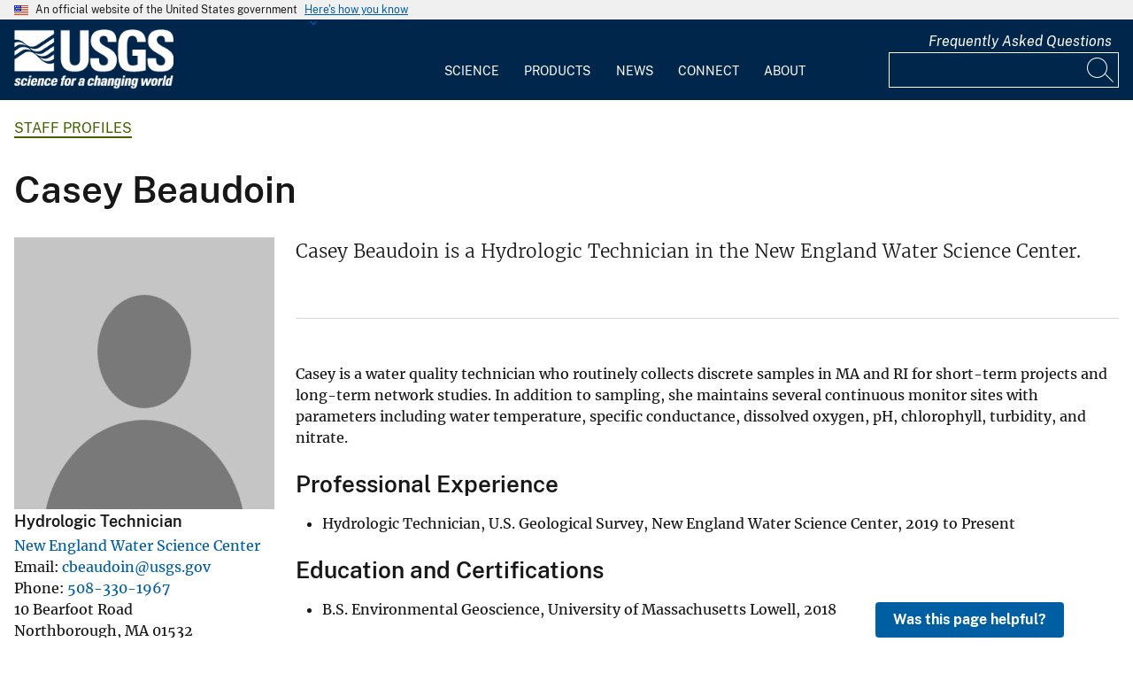

--- FILE ---
content_type: text/html; charset=UTF-8
request_url: https://www.usgs.gov/staff-profiles/casey-beaudoin
body_size: 16564
content:
<!DOCTYPE html>
<html lang="en" dir="ltr" prefix="og: https://ogp.me/ns#">
<head>
  <!-- Google Tag Manager -->
  <script>(function(w,d,s,l,i){w[l]=w[l]||[];w[l].push({'gtm.start':
        new Date().getTime(),event:'gtm.js'});var f=d.getElementsByTagName(s)[0],
      j=d.createElement(s),dl=l!='dataLayer'?'&l='+l:'';j.async=true;j.src=
      'https://www.googletagmanager.com/gtm.js?id='+i+dl;f.parentNode.insertBefore(j,f);
    })(window,document,'script','dataLayer', 'GTM-KWRSKS');</script>
  <!-- End Google Tag Manager -->

  <meta charset="utf-8" />
<meta name="description" content="Casey Beaudoin is a Hydrologic Technician in the New England Water Science Center." />
<meta name="keywords" content="Water Quality Sampling" />
<link rel="canonical" href="https://www.usgs.gov/staff-profiles/casey-beaudoin" />
<meta property="og:site_name" content="USGS" />
<meta property="og:type" content="profile" />
<meta property="og:url" content="https://www.usgs.gov/staff-profiles/casey-beaudoin" />
<meta property="og:title" content="Casey Beaudoin" />
<meta property="og:description" content="Casey Beaudoin is a Hydrologic Technician in the New England Water Science Center." />
<meta property="og:image" content="https://d9-wret.s3.us-west-2.amazonaws.com/assets/palladium/production/s3fs-public/styles/teaser/public/thumbnails/image/placeholder-profile_1.png?itok=MON8kcWj" />
<meta property="og:image:alt" content="Person placeholder" />
<meta name="Generator" content="Drupal 10 (https://www.drupal.org)" />
<meta name="MobileOptimized" content="width" />
<meta name="HandheldFriendly" content="true" />
<meta name="viewport" content="width=device-width, initial-scale=1.0" />
<link rel="icon" href="/themes/custom/usgs_tantalum/favicon.ico" type="image/vnd.microsoft.icon" />

    <title>Casey Beaudoin | U.S. Geological Survey</title>
    <link rel="manifest" href="/themes/custom/usgs_tantalum/manifest.json">
    <link rel="stylesheet" media="all" href="/core/assets/vendor/jquery.ui/themes/base/core.css?t9gx9e" />
<link rel="stylesheet" media="all" href="/core/assets/vendor/jquery.ui/themes/base/controlgroup.css?t9gx9e" />
<link rel="stylesheet" media="all" href="/core/assets/vendor/jquery.ui/themes/base/checkboxradio.css?t9gx9e" />
<link rel="stylesheet" media="all" href="/core/assets/vendor/jquery.ui/themes/base/resizable.css?t9gx9e" />
<link rel="stylesheet" media="all" href="/core/assets/vendor/jquery.ui/themes/base/button.css?t9gx9e" />
<link rel="stylesheet" media="all" href="/core/assets/vendor/jquery.ui/themes/base/dialog.css?t9gx9e" />
<link rel="stylesheet" media="all" href="/core/misc/components/progress.module.css?t9gx9e" />
<link rel="stylesheet" media="all" href="/core/misc/components/ajax-progress.module.css?t9gx9e" />
<link rel="stylesheet" media="all" href="/core/modules/system/css/components/align.module.css?t9gx9e" />
<link rel="stylesheet" media="all" href="/core/modules/system/css/components/fieldgroup.module.css?t9gx9e" />
<link rel="stylesheet" media="all" href="/core/modules/system/css/components/container-inline.module.css?t9gx9e" />
<link rel="stylesheet" media="all" href="/core/modules/system/css/components/clearfix.module.css?t9gx9e" />
<link rel="stylesheet" media="all" href="/core/modules/system/css/components/details.module.css?t9gx9e" />
<link rel="stylesheet" media="all" href="/core/modules/system/css/components/hidden.module.css?t9gx9e" />
<link rel="stylesheet" media="all" href="/core/modules/system/css/components/item-list.module.css?t9gx9e" />
<link rel="stylesheet" media="all" href="/core/modules/system/css/components/js.module.css?t9gx9e" />
<link rel="stylesheet" media="all" href="/core/modules/system/css/components/nowrap.module.css?t9gx9e" />
<link rel="stylesheet" media="all" href="/core/modules/system/css/components/position-container.module.css?t9gx9e" />
<link rel="stylesheet" media="all" href="/core/modules/system/css/components/reset-appearance.module.css?t9gx9e" />
<link rel="stylesheet" media="all" href="/core/modules/system/css/components/resize.module.css?t9gx9e" />
<link rel="stylesheet" media="all" href="/core/modules/system/css/components/system-status-counter.css?t9gx9e" />
<link rel="stylesheet" media="all" href="/core/modules/system/css/components/system-status-report-counters.css?t9gx9e" />
<link rel="stylesheet" media="all" href="/core/modules/system/css/components/system-status-report-general-info.css?t9gx9e" />
<link rel="stylesheet" media="all" href="/core/modules/system/css/components/tablesort.module.css?t9gx9e" />
<link rel="stylesheet" media="all" href="/core/modules/ckeditor5/css/ckeditor5.dialog.fix.css?t9gx9e" />
<link rel="stylesheet" media="all" href="/modules/contrib/jquery_ui/assets/vendor/jquery.ui/themes/base/core.css?t9gx9e" />
<link rel="stylesheet" media="all" href="/modules/contrib/jquery_ui/assets/vendor/jquery.ui/themes/base/tabs.css?t9gx9e" />
<link rel="stylesheet" media="all" href="/modules/contrib/responsive_table_filter/css/responsive-table-filter.css?t9gx9e" />
<link rel="stylesheet" media="all" href="/core/modules/views/css/views.module.css?t9gx9e" />
<link rel="stylesheet" media="all" href="/core/assets/vendor/jquery.ui/themes/base/theme.css?t9gx9e" />
<link rel="stylesheet" media="all" href="/modules/contrib/better_exposed_filters/css/better_exposed_filters.css?t9gx9e" />
<link rel="stylesheet" media="all" href="/modules/contrib/extlink/css/extlink.css?t9gx9e" />
<link rel="stylesheet" media="all" href="/modules/contrib/improved_multi_select/css/improved_multi_select.css?t9gx9e" />
<link rel="stylesheet" media="all" href="/modules/contrib/jquery_ui/assets/vendor/jquery.ui/themes/base/theme.css?t9gx9e" />
<link rel="stylesheet" media="all" href="/modules/contrib/paragraphs/css/paragraphs.unpublished.css?t9gx9e" />
<link rel="stylesheet" media="all" href="/modules/custom/usgs_products/css/jquery.dataTables.css?t9gx9e" />
<link rel="stylesheet" media="all" href="/modules/custom/usgs_products/css/jquery.datetimepicker.min.css?t9gx9e" />
<link rel="stylesheet" media="all" href="/modules/custom/usgs_products/css/buttons.dataTables.min.css?t9gx9e" />
<link rel="stylesheet" media="all" href="/modules/custom/usgs_views_grid/css/style.css?t9gx9e" />
<link rel="stylesheet" media="all" href="//use.fontawesome.com/releases/v6.5.1/css/all.css" />
<link rel="stylesheet" media="all" href="/themes/custom/usgs_tantalum/css/styles.css?t9gx9e" />

      </head>
<body class="page-node-staff_profile page-node-7904 user-public">
<!-- Google Tag Manager (noscript) -->
<noscript><iframe src="https://www.googletagmanager.com/ns.html?id=GTM-KWRSKS"
                  height="0" width="0" style="display:none;visibility:hidden"></iframe></noscript>
<!-- End Google Tag Manager (noscript) -->
<a href="#main-content" class="usa-sr-only focusable">
  Skip to main content
</a>

  <div class="dialog-off-canvas-main-canvas" data-off-canvas-main-canvas>
      <section class="usa-banner">
    <div class="usa-banner">
  <div class="usa-accordion">
    <header class="usa-banner__header grid-container">
      <div class="usa-banner__inner">
        <div class="grid-col-auto">
          <img class="usa-banner__header-flag" src="/themes/custom/usgs_tantalum/assets/img/us_flag_small.png" alt="U.S. flag">
        </div>
        <div class="grid-col-fill tablet:grid-col-auto">
          <p class="usa-banner__header-text">An official website of the United States government</p>
          <p class="usa-banner__header-action" aria-hidden="true">Here's how you know</p>
        </div>
        <button class="usa-accordion__button usa-banner__button" aria-expanded="false" aria-controls="gov-banner">
          <span class="usa-banner__button-text">Here's how you know</span>
        </button>
      </div>
    </header>
    <div class="usa-banner__content usa-accordion__content grid-container" id="gov-banner" hidden="">
      <div class="grid-row grid-gap-lg">
        <div class="usa-banner__guidance tablet:grid-col-6">
          <img class="usa-banner__icon usa-media-block__img" src="/themes/custom/usgs_tantalum/assets/img/icon-dot-gov.svg" alt="Dot gov">
          <div class="usa-media-block__body">
            <p>
              <strong>Official websites use .gov</strong>
              <br>
              A <strong>.gov</strong> website belongs to an official government organization in the United States.
            </p>
          </div>
        </div>
        <div class="usa-banner__guidance tablet:grid-col-6">
          <img class="usa-banner__icon usa-media-block__img" src="/themes/custom/usgs_tantalum/assets/img/icon-https.svg" alt="Https">
          <div class="usa-media-block__body">
            <p>
              <strong>Secure .gov websites use HTTPS</strong>
              <br>
              A <strong>lock (<i class="fas fa-lock"></i>)</strong> or <strong>https://</strong> means you’ve safely connected to the .gov website. Share sensitive information only on official, secure websites.
            </p>
          </div>
        </div>
      </div>
    </div>
  </div>
</div>

  </section>
<header class="usa-header" id="header" role="banner">
      <div class="usa-banner-inner">
      
    </div>
    <div class="grid-container">
    <div class="usa-nav-container">
      <div id="logo">
  <a class="logo-img" href="/" accesskey="1" title="Home" aria-label="Home">
    <img src="/themes/custom/usgs_tantalum/usgs_logo.png" alt="Home" />
  </a>
</div>
      <nav class="p-usa-nav desktop-nav" role="navigation">
        <div class="site-name visually-hidden">U.S. Geological Survey</div>
<ul class="usa-nav__primary" role="menu">
      <li class="usa-nav__primary-item dropdown" role="menuitem">
      <i class="fa fa-angle-down" aria-hidden="true"></i>
      <button class="usa-nav__link" aria-expanded="false" aria-controls="extended-mega-nav-section-science-desktop">
        Science
      </button>
      <div id="extended-mega-nav-section-science-desktop" class="usa-nav__submenu usa-megamenu" hidden="">
        <div class="megamenu-grid-container">
                      <div class="megamenu-grid-col">
      <ul class="menu menu--mega-menu-science-col-1 nav">
                      <li>
                                                                                            <a href="/science/science-explorer" class="menu-sub-section section-title" data-drupal-link-system-path="node/277817">Science Explorer</a>
                            <ul class="dropdown-menu">
                      <li>
                                                                      <a href="/science/science-explorer/biology" data-drupal-link-system-path="node/249826">Biology</a>
                  </li>
                      <li>
                                                                      <a href="/science/science-explorer/climate" data-drupal-link-system-path="node/265971">Climate</a>
                  </li>
                      <li>
                                                                      <a href="/science/science-explorer/coasts" data-drupal-link-system-path="node/277818">Coasts</a>
                  </li>
                      <li>
                                                                      <a href="/search?keywords=energy" data-drupal-link-query="{&quot;keywords&quot;:&quot;energy&quot;}" data-drupal-link-system-path="search">Energy</a>
                  </li>
                      <li>
                                                                      <a href="/search?keywords=environmental%20health" data-drupal-link-query="{&quot;keywords&quot;:&quot;environmental health&quot;}" data-drupal-link-system-path="search">Environmental Health</a>
                  </li>
                      <li>
                                                                      <a href="/search?keywords=geology" data-drupal-link-query="{&quot;keywords&quot;:&quot;geology&quot;}" data-drupal-link-system-path="search">Geology</a>
                  </li>
                      <li>
                                                                      <a href="/search?keywords=information%20systems" data-drupal-link-query="{&quot;keywords&quot;:&quot;information systems&quot;}" data-drupal-link-system-path="search">Information Systems</a>
                  </li>
                      <li>
                                                                      <a href="/science/science-explorer/maps-and-mapping" data-drupal-link-system-path="node/279192">Maps and Mapping</a>
                  </li>
                      <li>
                                                                      <a href="/science/science-explorer/minerals" data-drupal-link-system-path="node/279189">Minerals</a>
                  </li>
                      <li>
                                                                      <a href="/search?keywords=methods%20and%20analysis" data-drupal-link-query="{&quot;keywords&quot;:&quot;methods and analysis&quot;}" data-drupal-link-system-path="search">Methods and Analysis</a>
                  </li>
                      <li>
                                                                      <a href="/science/science-explorer/natural-hazards" data-drupal-link-system-path="node/279188">Natural Hazards</a>
                  </li>
                      <li>
                                                                      <a href="/science/science-explorer/ocean" data-drupal-link-system-path="node/279187">Ocean</a>
                  </li>
                      <li>
                                                                      <a href="/science/science-explorer/planetary-science" data-drupal-link-system-path="node/279186">Planetary Science</a>
                  </li>
                      <li>
                                                                      <a href="/search?keywords=science%2Btechnology" data-drupal-link-query="{&quot;keywords&quot;:&quot;science+technology&quot;}" data-drupal-link-system-path="search">Science Technology</a>
                  </li>
                      <li>
                                                                      <a href="/search?keywords=water" data-drupal-link-query="{&quot;keywords&quot;:&quot;water&quot;}" data-drupal-link-system-path="search">Water</a>
                  </li>
          </ul>
  
                  </li>
          </ul>
  
</div>
                      <div class="megamenu-grid-col">
      <ul class="menu menu--mega-menu-science-col-2 nav">
                      <li>
                                                                                            <a href="/science/mission-areas" class="menu-sub-section section-title" data-drupal-link-system-path="node/50541">Mission Areas</a>
                            <ul class="dropdown-menu">
                      <li>
                                                                      <a href="/mission-areas/core-science-systems" data-drupal-link-system-path="group/124">Core Science Systems</a>
                  </li>
                      <li>
                                                                      <a href="/mission-areas/ecosystems" data-drupal-link-system-path="group/125">Ecosystems</a>
                  </li>
                      <li>
                                                                      <a href="/mission-areas/energy-and-minerals" data-drupal-link-system-path="group/127">Geology, Energy, and Minerals</a>
                  </li>
                      <li>
                                                                      <a href="/mission-areas/natural-hazards" data-drupal-link-system-path="group/128">Natural Hazards</a>
                  </li>
                      <li>
                                                                      <a href="/mission-areas/water-resources" data-drupal-link-system-path="group/129">Water Resources</a>
                  </li>
          </ul>
  
                  </li>
                      <li>
                                                                                            <a href="/science/programs" class="menu-sub-section section-title" data-drupal-link-system-path="node/50542">Programs</a>
                  </li>
          </ul>
  
</div>
                      <div class="megamenu-grid-col">
      <ul class="menu menu--mega-menu-science-col-3 nav">
                      <li>
                                                                                            <a href="/science/regions" class="menu-sub-section section-title" data-drupal-link-system-path="node/50543">Regions</a>
                            <ul class="dropdown-menu">
                      <li>
                                                                      <a href="/regions/northeast-region">Northeast Region</a>
                  </li>
                      <li>
                                                                      <a href="/regions/southeast" data-drupal-link-system-path="group/367">Southeast Region</a>
                  </li>
                      <li>
                                                                      <a href="/regions/midcontinent" data-drupal-link-system-path="group/368">Midcontinent Region</a>
                  </li>
                      <li>
                                                                      <a href="/regions/rocky-mountain-region">Rocky Mountain Region</a>
                  </li>
                      <li>
                                                                      <a href="/regions/southwest" data-drupal-link-system-path="group/375">Southwest Region</a>
                  </li>
                      <li>
                                                                      <a href="/regions/alaska" data-drupal-link-system-path="group/376">Alaska Region</a>
                  </li>
                      <li>
                                                                      <a href="/regions/northwest-pacific-islands" data-drupal-link-system-path="group/377">Northwest-Pacific Islands Region</a>
                  </li>
          </ul>
  
                  </li>
          </ul>
  
</div>
                      <div class="megamenu-grid-col">
      <ul class="menu menu--mega-menu-science-col-4 nav">
                      <li>
                                                                                            <a href="/science/science-centers" class="menu-sub-section section-title" data-drupal-link-system-path="node/50544">Science Centers</a>
                  </li>
                      <li>
                                                                                            <a href="/science/observatories" class="menu-sub-section section-title" data-drupal-link-system-path="node/50545">Observatories</a>
                  </li>
                      <li>
                                                                                            <a href="/science/laboratories" class="menu-sub-section section-title" data-drupal-link-system-path="node/50546">Laboratories</a>
                  </li>
                      <li>
                                                                                            <a href="/science/faqs" class="menu-sub-section section-title" data-drupal-link-system-path="group/466">Frequently Asked Questions</a>
                  </li>
                      <li>
                                                                                            <a href="/educational-resources" class="menu-sub-section section-title" data-drupal-link-system-path="group/336">Educational Resources</a>
                  </li>
                      <li>
                                                                                            <a href="/science/special-topics" class="section-title" data-drupal-link-system-path="node/281238">Special Topics</a>
                  </li>
          </ul>
  
</div>
                  </div>
      </div>
    </li>
      <li class="usa-nav__primary-item dropdown" role="menuitem">
      <i class="fa fa-angle-down" aria-hidden="true"></i>
      <button class="usa-nav__link" aria-expanded="false" aria-controls="extended-mega-nav-section-products-desktop">
        Products
      </button>
      <div id="extended-mega-nav-section-products-desktop" class="usa-nav__submenu usa-megamenu" hidden="">
        <div class="megamenu-grid-container">
                      <div class="megamenu-grid-col">
      <ul class="menu menu--mega-menu-products-col-1 nav">
                      <li>
                                                                                            <a href="/products/data" class="menu-sub-section section-title" data-drupal-link-system-path="node/229161">Data</a>
                            <ul class="dropdown-menu">
                      <li>
                                                                      <a href="/products/data-and-tools/data-management">Data Management</a>
                  </li>
                      <li>
                                                                      <a href="/products/data/data-releases" data-drupal-link-system-path="node/229163">Data Releases</a>
                  </li>
                      <li>
                                                                      <a href="/products/data/real-time-data" data-drupal-link-system-path="node/229162">Real-time Data</a>
                  </li>
                      <li>
                                                                      <a href="/products/data/all-data" data-drupal-link-system-path="node/229166">All Data</a>
                  </li>
          </ul>
  
                  </li>
                      <li>
                                                                                            <a href="/products/maps" class="menu-sub-section section-title" data-drupal-link-system-path="node/229167">Maps</a>
                            <ul class="dropdown-menu">
                      <li>
                                                                      <a href="/programs/national-cooperative-geologic-mapping-program/science/national-geologic-map-database-0" data-drupal-link-system-path="node/43621">Geologic Maps</a>
                  </li>
                      <li>
                                                                      <a href="/products/maps/map-releases" data-drupal-link-system-path="node/281195">Map Releases</a>
                  </li>
                      <li>
                                                                      <a href="/programs/national-geospatial-program/topographic-maps" data-drupal-link-system-path="node/24635">Topographic (Topo) Maps</a>
                  </li>
                      <li>
                                                                      <a href="/products/maps/volcanic-maps" data-drupal-link-system-path="node/279182">Volcanic Maps</a>
                  </li>
                      <li>
                                                                      <a href="/products/maps/all-maps" data-drupal-link-system-path="node/279183">All Maps</a>
                  </li>
          </ul>
  
                  </li>
          </ul>
  
</div>
                      <div class="megamenu-grid-col">
      <ul class="menu menu--mega-menu-products-col-2 nav">
                      <li>
                                                                                            <a href="/products/multimedia-gallery" class="menu-sub-section section-title" data-drupal-link-system-path="node/229181">Multimedia Gallery</a>
                            <ul class="dropdown-menu">
                      <li>
                                                                      <a href="/products/multimedia-gallery/audio" data-drupal-link-system-path="node/229185">Audio</a>
                  </li>
                      <li>
                                                                      <a href="/products/multimedia-gallery/images" data-drupal-link-system-path="node/229182">Images</a>
                  </li>
                      <li>
                                                                      <a href="/products/multimedia-gallery/stereograms" data-drupal-link-system-path="node/279194">Stereograms</a>
                  </li>
                      <li>
                                                                      <a href="/products/multimedia-gallery/videos" data-drupal-link-system-path="node/229184">Videos</a>
                  </li>
                      <li>
                                                                      <a href="/products/multimedia-gallery/webcams" data-drupal-link-system-path="node/229186">Webcams</a>
                  </li>
                      <li>
                                                                      <a href="/products/multimedia-gallery/all-multimedia" data-drupal-link-system-path="node/229183">All Multimedia</a>
                  </li>
          </ul>
  
                  </li>
          </ul>
  
</div>
                      <div class="megamenu-grid-col">
      <ul class="menu menu--mega-menu-products-col-3 nav">
                      <li>
                                                                                            <a href="/products/publications" class="menu-sub-section section-title" data-drupal-link-system-path="node/229169">Publications</a>
                  </li>
                      <li>
                                                                                            <a href="/products/web-tools" class="menu-sub-section section-title" data-drupal-link-system-path="node/265942">Web Tools</a>
                            <ul class="dropdown-menu">
                      <li>
                                                                      <a href="/web-tools/alerts-and-notification-services">Alert and Notification Services</a>
                  </li>
                      <li>
                                                                      <a href="/products/web-tools/apis" data-drupal-link-system-path="node/265948">APIs</a>
                  </li>
                      <li>
                                                                      <a href="/products/web-tools/data-access-tools" data-drupal-link-system-path="node/265949">Data Access Tools</a>
                  </li>
                      <li>
                                                                      <a href="/products/web-tools/data-analysis-tools" data-drupal-link-system-path="node/265950">Data Analysis Tools</a>
                  </li>
                      <li>
                                                                      <a href="/products/web-tools/data-visualizations" data-drupal-link-system-path="node/265951">Data Visualizations</a>
                  </li>
                      <li>
                                                                      <a href="/products/web-tools/interactive-maps" data-drupal-link-system-path="node/265952">Interactive Maps</a>
                  </li>
                      <li>
                                                                      <a href="/products/web-tools/all-web-tools" data-drupal-link-system-path="node/265954">All Web Tools</a>
                  </li>
          </ul>
  
                  </li>
          </ul>
  
</div>
                      <div class="megamenu-grid-col">
      <ul class="menu menu--mega-menu-products-col-4 nav">
                      <li>
                                                                                            <a href="/products/software" class="menu-sub-section section-title" data-drupal-link-system-path="node/265943">Software</a>
                  </li>
                      <li>
                                                                                            <a href="/us-board-on-geographic-names" class="menu-sub-section section-title" data-drupal-link-system-path="group/321">U.S. Board on Geographic Names</a>
                  </li>
                      <li>
                                                                                            <a href="/programs/national-geospatial-program/national-map" class="menu-sub-section section-title" data-drupal-link-system-path="node/25338">The National Map</a>
                  </li>
                      <li>
                                                                                            <a href="/library" class="menu-sub-section section-title">USGS Library</a>
                  </li>
                      <li>
                                                                                            <a href="https://store.usgs.gov" class="menu-sub-section section-title">USGS Store</a>
                  </li>
                      <li>
                                                                                            <a href="https://store.usgs.gov/recreational-passes" class="menu-sub-section section-title" target="_blank">Park Passes</a>
                  </li>
          </ul>
  
</div>
                  </div>
      </div>
    </li>
      <li class="usa-nav__primary-item dropdown" role="menuitem">
      <i class="fa fa-angle-down" aria-hidden="true"></i>
      <button class="usa-nav__link" aria-expanded="false" aria-controls="extended-mega-nav-section-news-desktop">
        News
      </button>
      <div id="extended-mega-nav-section-news-desktop" class="usa-nav__submenu usa-megamenu" hidden="">
        <div class="megamenu-grid-container">
                      <div class="megamenu-grid-col">
      <ul class="menu menu--mega-menu-news-col-1 nav">
                      <li>
                                                                                            <a href="/news/news-releases" class="menu-sub-section section-title" data-drupal-link-system-path="node/265956">News Releases</a>
                            <ul class="dropdown-menu">
                      <li>
                                                                      <a href="/news/news-releases/national-news-releases" data-drupal-link-system-path="node/265959">National News Releases</a>
                  </li>
                      <li>
                                                                      <a href="/news/news-releases/state-news-releases" data-drupal-link-system-path="node/265960">State News Releases</a>
                  </li>
                      <li>
                                                                      <a href="/news/news-releases/all-news-releases" data-drupal-link-system-path="node/265968">All News Releases</a>
                  </li>
          </ul>
  
                  </li>
          </ul>
  
</div>
                      <div class="megamenu-grid-col">
      <ul class="menu menu--mega-menu-news-col-2 nav">
                      <li>
                                                                                            <a href="/news/featured-stories" class="menu-sub-section section-title" data-drupal-link-system-path="node/265955">Featured Stories</a>
                  </li>
                      <li>
                                                                                            <a href="/news/science-snippets" class="menu-sub-section section-title" data-drupal-link-system-path="node/265969">Science Snippets</a>
                  </li>
                      <li>
                                                                                            <a href="/news/technical-announcements" class="menu-sub-section section-title" data-drupal-link-system-path="node/265970">Technical Announcements</a>
                  </li>
          </ul>
  
</div>
                      <div class="megamenu-grid-col">
      <ul class="menu menu--mega-menu-news-col-3 nav">
                      <li>
                                                                                            <a href="/news/employees-in-the-news" class="menu-sub-section section-title" data-drupal-link-system-path="node/265972">Employees in the News</a>
                  </li>
                      <li>
                                                                                            <a href="/news/get-our-news" class="menu-sub-section section-title" data-drupal-link-system-path="node/265973">Get Our News</a>
                  </li>
                      <li>
                                                                                            <a href="/news/media-contacts" class="menu-sub-section section-title" data-drupal-link-system-path="node/265974">Media Contacts</a>
                  </li>
          </ul>
  
</div>
                      <div class="megamenu-grid-col">
      <ul class="menu menu--mega-menu-news-col-4 nav">
                      <li>
                                                                                            <a href="/news/im-a-reporter" class="menu-sub-section section-title" data-drupal-link-system-path="node/265976">I&#039;m a Reporter</a>
                            <ul class="dropdown-menu">
                      <li>
                                                                      <a href="/programs/earthquake-hazards/connect" data-drupal-link-system-path="node/12889">Earthquake Questions</a>
                  </li>
                      <li>
                                                                      <a href="mailto:becker@usgs.gov">Request Footage</a>
                  </li>
                      <li>
                                                                      <a href="/products/multimedia-gallery" data-drupal-link-system-path="node/229181">Multimedia Gallery</a>
                  </li>
          </ul>
  
                  </li>
          </ul>
  
</div>
                  </div>
      </div>
    </li>
      <li class="usa-nav__primary-item dropdown" role="menuitem">
      <i class="fa fa-angle-down" aria-hidden="true"></i>
      <button class="usa-nav__link" aria-expanded="false" aria-controls="extended-mega-nav-section-connect-desktop">
        Connect
      </button>
      <div id="extended-mega-nav-section-connect-desktop" class="usa-nav__submenu usa-megamenu" hidden="">
        <div class="megamenu-grid-container">
                      <div class="megamenu-grid-col">
      <ul class="menu menu--mega-menu-connect-col-1 nav">
                      <li>
                                                                                            <a href="/connect/headquarters" class="menu-sub-section section-title" data-drupal-link-system-path="node/265978">Headquarters</a>
                            <ul class="dropdown-menu">
                      <li>
                                                                      <span>12201 Sunrise Valley Drive  Reston, VA 20192</span>
                  </li>
          </ul>
  
                  </li>
          </ul>
  
</div>
                      <div class="megamenu-grid-col">
      <ul class="menu menu--mega-menu-connect-col-2 nav">
                      <li>
                                                                                            <a href="/connect/locations" class="menu-sub-section section-title" data-drupal-link-system-path="node/265983">Locations</a>
                  </li>
                      <li>
                                                                                            <a href="/connect/staff-profiles" class="menu-sub-section section-title" data-drupal-link-system-path="node/265984">Staff Profiles</a>
                  </li>
          </ul>
  
</div>
                      <div class="megamenu-grid-col">
      <ul class="menu menu--mega-menu-connect-col-3 nav">
                      <li>
                                                                                            <a href="/connect/social-media" class="menu-sub-section section-title" data-drupal-link-system-path="node/265985">Social Media</a>
                  </li>
                      <li>
                                                                                            <a href="/human-capital" class="menu-sub-section section-title" data-drupal-link-system-path="group/169">Careers</a>
                  </li>
          </ul>
  
</div>
                      <div class="megamenu-grid-col">
      <ul class="menu menu--mega-menu-connect-col-4 nav">
                      <li>
                                                                                            <a href="https://answers.usgs.gov" class="menu-sub-section section-title">Contact Us</a>
                            <ul class="dropdown-menu">
                      <li>
                                                                      <a href="https://answers.usgs.gov/">Email</a>
                  </li>
                      <li>
                                                                      <a href="tel:+18882758747">USGS Store 1-888-275-8747</a>
                  </li>
          </ul>
  
                  </li>
          </ul>
  
</div>
                  </div>
      </div>
    </li>
      <li class="usa-nav__primary-item dropdown" role="menuitem">
      <i class="fa fa-angle-down" aria-hidden="true"></i>
      <button class="usa-nav__link" aria-expanded="false" aria-controls="extended-mega-nav-section-about-desktop">
        About
      </button>
      <div id="extended-mega-nav-section-about-desktop" class="usa-nav__submenu usa-megamenu" hidden="">
        <div class="megamenu-grid-container">
                      <div class="megamenu-grid-col">
      <ul class="menu menu--mega-menu-about-col-1 nav">
                      <li>
                                                                                            <a href="/about/about-us" class="menu-sub-section section-title" data-drupal-link-system-path="node/229174">About Us</a>
                            <ul class="dropdown-menu">
                      <li>
                                                                      <a href="/about/about-us/who-we-are" data-drupal-link-system-path="node/229175">Who We Are</a>
                  </li>
                      <li>
                                                                      <a href="https://pubs.usgs.gov/circ/c1050/">Our History</a>
                  </li>
                      <li>
                                                                      <a href="/about/about-us/past-directors" data-drupal-link-system-path="node/229176">Past Directors</a>
                  </li>
          </ul>
  
                  </li>
                      <li>
                                                                                            <a href="/survey-manual" class="menu-sub-section section-title" data-drupal-link-system-path="group/325">Survey Manual</a>
                  </li>
                      <li>
                                                                                            <a href="/about/key-officials" class="section-title" data-drupal-link-system-path="node/229172">Key Officials</a>
                            <ul class="dropdown-menu">
                      <li>
                                                                      <a href="/media/images/usgs-organizational-chart-key-officials" data-drupal-link-system-path="media/101429">Organizational Chart</a>
                  </li>
          </ul>
  
                  </li>
          </ul>
  
</div>
                      <div class="megamenu-grid-col">
      <ul class="menu menu--mega-menu-about-col-2 nav">
                      <li>
                                                                                            <a href="/about/organization" class="menu-sub-section section-title" data-drupal-link-system-path="node/229173">Organization</a>
                            <ul class="dropdown-menu">
                      <li>
                                                                      <a href="/science/mission-areas" data-drupal-link-system-path="node/50541">Mission Areas</a>
                  </li>
                      <li>
                                                                      <a href="/science/programs" data-drupal-link-system-path="node/50542">Programs</a>
                  </li>
                      <li>
                                                                      <a href="/science/regions" data-drupal-link-system-path="node/50543">Regions</a>
                  </li>
                      <li>
                                                                      <a href="/science/science-centers" data-drupal-link-system-path="node/50544">Science Centers</a>
                  </li>
                      <li>
                                                                      <a href="/science/observatories" data-drupal-link-system-path="node/50545">Observatories</a>
                  </li>
                      <li>
                                                                      <a href="/science/laboratories" data-drupal-link-system-path="node/50546">Laboratories</a>
                  </li>
                      <li>
                                                                      <a href="/about/organization/science-support-offices" data-drupal-link-system-path="node/279224">Science Support Offices</a>
                  </li>
          </ul>
  
                  </li>
          </ul>
  
</div>
                      <div class="megamenu-grid-col">
      <ul class="menu menu--mega-menu-about-col-3 nav">
                      <li>
                                                                                            <a href="/about/congressional" class="menu-sub-section section-title" data-drupal-link-system-path="node/229177">Congressional</a>
                            <ul class="dropdown-menu">
                      <li>
                                                                      <a href="/about/congressional/statements" data-drupal-link-system-path="node/229179">Statements</a>
                  </li>
                      <li>
                                                                      <a href="/about/about-us/congressional/contactss">Contacts</a>
                  </li>
          </ul>
  
                  </li>
                      <li>
                                                                                            <a href="/budget" class="menu-sub-section section-title">Budget</a>
                  </li>
                      <li>
                                                                                            <a href="/human-capital" class="menu-sub-section section-title" data-drupal-link-system-path="group/169">Careers and Employees</a>
                  </li>
                      <li>
                                                                                            <a href="/office-of-diversity-and-equal-opportunity" class="menu-sub-section section-title">Diversity and Equal Opportunity</a>
                  </li>
          </ul>
  
</div>
                      <div class="megamenu-grid-col">
      <ul class="menu menu--mega-menu-about-col-4 nav">
                      <li>
                                                                                            <a href="/about/doing-business" class="menu-sub-section section-title" data-drupal-link-system-path="node/280954">Doing Business</a>
                            <ul class="dropdown-menu">
                      <li>
                                                                      <a href="/office-of-acquisition-and-grants" data-drupal-link-system-path="group/350">Acquisition and Financial Assistance </a>
                  </li>
          </ul>
  
                  </li>
                      <li>
                                                                                            <a href="/programs/emergency-management" class="menu-sub-section section-title" data-drupal-link-system-path="group/160">Emergency Management</a>
                  </li>
          </ul>
  
</div>
                  </div>
      </div>
    </li>
  </ul>
      </nav>
      <div class="search-social">
          <div class="region region--tools">
    <div id="block-sharebuttons" class="block block-simple-block block-simple-blockshare-buttons">
  
    
      <div class="tex2jax_process">
<div class="a2a_kit a2a_kit_size_32 a2a_default_style" aria-labelledby="share-social-media" role="menu">
<ul>
<li role="menuitem"><a class="a2a_button_facebook"><span class="fab fa-facebook-f">&nbsp;</span><span>Facebook</span></a></li>
<li role="menuitem"><a class="a2a_button_twitter"><span class="fa-brands fa-x-twitter">&nbsp;</span><span>Twitter</span></a></li>
<li role="menuitem"><a class="a2a_button_linkedin"><span class="fab fa-linkedin-in">&nbsp;</span><span>Linkedin</span></a></li>
<li role="menuitem"><a class="a2a_button_digg"><span class="fab fa-digg">&nbsp;</span><span>Digg</span></a></li>
<li role="menuitem"><a class="a2a_button_reddit"><span class="fab fa-reddit">&nbsp;</span><span>Reddit</span></a></li>
<li role="menuitem"><a class="a2a_button_pinterest"><span class="fab fa-pinterest">&nbsp;</span><span>Pinterest</span></a></li>
<li role="menuitem"><a class="a2a_button_email"><span class="far fa-envelope-open">&nbsp;</span><span>Email</span></a></li>
</ul>
</div>
</div>

  </div>
<div id="block-tools" class="block block-simple-block block-simple-blocktools">
  
    
      <div class="tex2jax_process">
<p><a href="https://www.usgs.gov/science/faqs">Frequently Asked Questions</a></p>
</div>

  </div>

  </div>

          <div class="region region--search">
    <div id="block-exposedformsearchpage-results" class="views-exposed-form-search-page-results block block-views block-views-exposed-filter-blocksearch-page-results">
  
    
      <form class="views-exposed-form usa-form" data-drupal-target-view="search-page_results" data-drupal-selector="views-exposed-form-search-page-results" action="/search" method="get" id="views-exposed-form-search-page-results" accept-charset="UTF-8" novalidate>
  <div class="form-item js-form-item form-type-textfield js-form-type-textfield form-item-keywords js-form-item-keywords form-no-label">
          <input placeholder="Search" data-drupal-selector="edit-keywords" type="text" id="edit-keywords" name="keywords" value="" size="30" maxlength="128" class="form-text usa-input" aria-label="Input"/>
        
  
  </div>
<div data-drupal-selector="edit-actions" class="form-actions js-form-wrapper form-wrapper" id="edit-actions--5"><label class="usa-sr-only">Label</label><input  class="fas fa-search button js-form-submit form-submit usa-button" aria-label="Search" data-drupal-selector="edit-submit-search" type="submit" id="edit-submit-search" value="" aria-label="Button" /></div>


</form>

  </div>

  </div>

      </div>
      <button class="mobile-nav-open">
        <span class="usa-sr-only">Menu</span>
      </button>
    </div>
  </div>
</header>
<nav class="p-usa-nav mobile-nav" role="navigation">
  <div class="mobile-nav-top">
    <div id="block-exposedformsearchpage-results--2" class="views-exposed-form-search-page-results block block-views block-views-exposed-filter-blocksearch-page-results">
  
    
      <form class="views-exposed-form usa-form" data-drupal-target-view="search-page_results" data-drupal-selector="views-exposed-form-search-page-results-2" action="/search" method="get" id="views-exposed-form-search-page-results--2" accept-charset="UTF-8" novalidate>
  <div class="form-item js-form-item form-type-textfield js-form-type-textfield form-item-keywords js-form-item-keywords form-no-label">
          <input placeholder="Search" data-drupal-selector="edit-keywords" type="text" id="edit-keywords--2" name="keywords" value="" size="30" maxlength="128" class="form-text usa-input" aria-label="Input"/>
        
  
  </div>
<div data-drupal-selector="edit-actions" class="form-actions js-form-wrapper form-wrapper" id="edit-actions--6"><label class="usa-sr-only">Label</label><input  class="fas fa-search button js-form-submit form-submit usa-button" aria-label="Search" data-drupal-selector="edit-submit-search-2" type="submit" id="edit-submit-search--2" value="" aria-label="Button" /></div>


</form>

  </div>

    <button class="mobile-nav-close">
      <span class="usa-sr-only">Close</span>
    </button>
  </div>
  <div class="main-menu">
    <div class="site-name visually-hidden">U.S. Geological Survey</div>
<ul class="usa-nav__primary" role="menu">
      <li class="usa-nav__primary-item dropdown" role="menuitem">
      <i class="fa fa-angle-down" aria-hidden="true"></i>
      <button class="usa-nav__link" aria-expanded="false" aria-controls="extended-mega-nav-section-science-mobile">
        Science
      </button>
      <div id="extended-mega-nav-section-science-mobile" class="usa-nav__submenu usa-megamenu" hidden="">
        <div class="megamenu-grid-container">
                      <div class="megamenu-grid-col">
      <ul class="menu menu--mega-menu-science-col-1 nav">
                      <li>
                                                                                            <a href="/science/science-explorer" class="menu-sub-section section-title" data-drupal-link-system-path="node/277817">Science Explorer</a>
                  </li>
          </ul>
  
</div>
                      <div class="megamenu-grid-col">
      <ul class="menu menu--mega-menu-science-col-2 nav">
                      <li>
                                                                                            <a href="/science/mission-areas" class="menu-sub-section section-title" data-drupal-link-system-path="node/50541">Mission Areas</a>
                  </li>
                      <li>
                                                                                            <a href="/science/programs" class="menu-sub-section section-title" data-drupal-link-system-path="node/50542">Programs</a>
                  </li>
          </ul>
  
</div>
                      <div class="megamenu-grid-col">
      <ul class="menu menu--mega-menu-science-col-3 nav">
                      <li>
                                                                                            <a href="/science/regions" class="menu-sub-section section-title" data-drupal-link-system-path="node/50543">Regions</a>
                  </li>
          </ul>
  
</div>
                      <div class="megamenu-grid-col">
      <ul class="menu menu--mega-menu-science-col-4 nav">
                      <li>
                                                                                            <a href="/science/science-centers" class="menu-sub-section section-title" data-drupal-link-system-path="node/50544">Science Centers</a>
                  </li>
                      <li>
                                                                                            <a href="/science/observatories" class="menu-sub-section section-title" data-drupal-link-system-path="node/50545">Observatories</a>
                  </li>
                      <li>
                                                                                            <a href="/science/laboratories" class="menu-sub-section section-title" data-drupal-link-system-path="node/50546">Laboratories</a>
                  </li>
                      <li>
                                                                                            <a href="/science/faqs" class="menu-sub-section section-title" data-drupal-link-system-path="group/466">Frequently Asked Questions</a>
                  </li>
                      <li>
                                                                                            <a href="/educational-resources" class="menu-sub-section section-title" data-drupal-link-system-path="group/336">Educational Resources</a>
                  </li>
                      <li>
                                                                                            <a href="/science/special-topics" class="section-title" data-drupal-link-system-path="node/281238">Special Topics</a>
                  </li>
          </ul>
  
</div>
                  </div>
      </div>
    </li>
      <li class="usa-nav__primary-item dropdown" role="menuitem">
      <i class="fa fa-angle-down" aria-hidden="true"></i>
      <button class="usa-nav__link" aria-expanded="false" aria-controls="extended-mega-nav-section-products-mobile">
        Products
      </button>
      <div id="extended-mega-nav-section-products-mobile" class="usa-nav__submenu usa-megamenu" hidden="">
        <div class="megamenu-grid-container">
                      <div class="megamenu-grid-col">
      <ul class="menu menu--mega-menu-products-col-1 nav">
                      <li>
                                                                                            <a href="/products/data" class="menu-sub-section section-title" data-drupal-link-system-path="node/229161">Data</a>
                  </li>
                      <li>
                                                                                            <a href="/products/maps" class="menu-sub-section section-title" data-drupal-link-system-path="node/229167">Maps</a>
                  </li>
          </ul>
  
</div>
                      <div class="megamenu-grid-col">
      <ul class="menu menu--mega-menu-products-col-2 nav">
                      <li>
                                                                                            <a href="/products/multimedia-gallery" class="menu-sub-section section-title" data-drupal-link-system-path="node/229181">Multimedia Gallery</a>
                  </li>
          </ul>
  
</div>
                      <div class="megamenu-grid-col">
      <ul class="menu menu--mega-menu-products-col-3 nav">
                      <li>
                                                                                            <a href="/products/publications" class="menu-sub-section section-title" data-drupal-link-system-path="node/229169">Publications</a>
                  </li>
                      <li>
                                                                                            <a href="/products/web-tools" class="menu-sub-section section-title" data-drupal-link-system-path="node/265942">Web Tools</a>
                  </li>
          </ul>
  
</div>
                      <div class="megamenu-grid-col">
      <ul class="menu menu--mega-menu-products-col-4 nav">
                      <li>
                                                                                            <a href="/products/software" class="menu-sub-section section-title" data-drupal-link-system-path="node/265943">Software</a>
                  </li>
                      <li>
                                                                                            <a href="/us-board-on-geographic-names" class="menu-sub-section section-title" data-drupal-link-system-path="group/321">U.S. Board on Geographic Names</a>
                  </li>
                      <li>
                                                                                            <a href="/programs/national-geospatial-program/national-map" class="menu-sub-section section-title" data-drupal-link-system-path="node/25338">The National Map</a>
                  </li>
                      <li>
                                                                                            <a href="/library" class="menu-sub-section section-title">USGS Library</a>
                  </li>
                      <li>
                                                                                            <a href="https://store.usgs.gov" class="menu-sub-section section-title">USGS Store</a>
                  </li>
                      <li>
                                                                                            <a href="https://store.usgs.gov/recreational-passes" class="menu-sub-section section-title" target="_blank">Park Passes</a>
                  </li>
          </ul>
  
</div>
                  </div>
      </div>
    </li>
      <li class="usa-nav__primary-item dropdown" role="menuitem">
      <i class="fa fa-angle-down" aria-hidden="true"></i>
      <button class="usa-nav__link" aria-expanded="false" aria-controls="extended-mega-nav-section-news-mobile">
        News
      </button>
      <div id="extended-mega-nav-section-news-mobile" class="usa-nav__submenu usa-megamenu" hidden="">
        <div class="megamenu-grid-container">
                      <div class="megamenu-grid-col">
      <ul class="menu menu--mega-menu-news-col-1 nav">
                      <li>
                                                                                            <a href="/news/news-releases" class="menu-sub-section section-title" data-drupal-link-system-path="node/265956">News Releases</a>
                  </li>
          </ul>
  
</div>
                      <div class="megamenu-grid-col">
      <ul class="menu menu--mega-menu-news-col-2 nav">
                      <li>
                                                                                            <a href="/news/featured-stories" class="menu-sub-section section-title" data-drupal-link-system-path="node/265955">Featured Stories</a>
                  </li>
                      <li>
                                                                                            <a href="/news/science-snippets" class="menu-sub-section section-title" data-drupal-link-system-path="node/265969">Science Snippets</a>
                  </li>
                      <li>
                                                                                            <a href="/news/technical-announcements" class="menu-sub-section section-title" data-drupal-link-system-path="node/265970">Technical Announcements</a>
                  </li>
          </ul>
  
</div>
                      <div class="megamenu-grid-col">
      <ul class="menu menu--mega-menu-news-col-3 nav">
                      <li>
                                                                                            <a href="/news/employees-in-the-news" class="menu-sub-section section-title" data-drupal-link-system-path="node/265972">Employees in the News</a>
                  </li>
                      <li>
                                                                                            <a href="/news/get-our-news" class="menu-sub-section section-title" data-drupal-link-system-path="node/265973">Get Our News</a>
                  </li>
                      <li>
                                                                                            <a href="/news/media-contacts" class="menu-sub-section section-title" data-drupal-link-system-path="node/265974">Media Contacts</a>
                  </li>
          </ul>
  
</div>
                      <div class="megamenu-grid-col">
      <ul class="menu menu--mega-menu-news-col-4 nav">
                      <li>
                                                                                            <a href="/news/im-a-reporter" class="menu-sub-section section-title" data-drupal-link-system-path="node/265976">I&#039;m a Reporter</a>
                  </li>
          </ul>
  
</div>
                  </div>
      </div>
    </li>
      <li class="usa-nav__primary-item dropdown" role="menuitem">
      <i class="fa fa-angle-down" aria-hidden="true"></i>
      <button class="usa-nav__link" aria-expanded="false" aria-controls="extended-mega-nav-section-connect-mobile">
        Connect
      </button>
      <div id="extended-mega-nav-section-connect-mobile" class="usa-nav__submenu usa-megamenu" hidden="">
        <div class="megamenu-grid-container">
                      <div class="megamenu-grid-col">
      <ul class="menu menu--mega-menu-connect-col-1 nav">
                      <li>
                                                                                            <a href="/connect/headquarters" class="menu-sub-section section-title" data-drupal-link-system-path="node/265978">Headquarters</a>
                  </li>
          </ul>
  
</div>
                      <div class="megamenu-grid-col">
      <ul class="menu menu--mega-menu-connect-col-2 nav">
                      <li>
                                                                                            <a href="/connect/locations" class="menu-sub-section section-title" data-drupal-link-system-path="node/265983">Locations</a>
                  </li>
                      <li>
                                                                                            <a href="/connect/staff-profiles" class="menu-sub-section section-title" data-drupal-link-system-path="node/265984">Staff Profiles</a>
                  </li>
          </ul>
  
</div>
                      <div class="megamenu-grid-col">
      <ul class="menu menu--mega-menu-connect-col-3 nav">
                      <li>
                                                                                            <a href="/connect/social-media" class="menu-sub-section section-title" data-drupal-link-system-path="node/265985">Social Media</a>
                  </li>
                      <li>
                                                                                            <a href="/human-capital" class="menu-sub-section section-title" data-drupal-link-system-path="group/169">Careers</a>
                  </li>
          </ul>
  
</div>
                      <div class="megamenu-grid-col">
      <ul class="menu menu--mega-menu-connect-col-4 nav">
                      <li>
                                                                                            <a href="https://answers.usgs.gov" class="menu-sub-section section-title">Contact Us</a>
                  </li>
          </ul>
  
</div>
                  </div>
      </div>
    </li>
      <li class="usa-nav__primary-item dropdown" role="menuitem">
      <i class="fa fa-angle-down" aria-hidden="true"></i>
      <button class="usa-nav__link" aria-expanded="false" aria-controls="extended-mega-nav-section-about-mobile">
        About
      </button>
      <div id="extended-mega-nav-section-about-mobile" class="usa-nav__submenu usa-megamenu" hidden="">
        <div class="megamenu-grid-container">
                      <div class="megamenu-grid-col">
      <ul class="menu menu--mega-menu-about-col-1 nav">
                      <li>
                                                                                            <a href="/about/about-us" class="menu-sub-section section-title" data-drupal-link-system-path="node/229174">About Us</a>
                  </li>
                      <li>
                                                                                            <a href="/survey-manual" class="menu-sub-section section-title" data-drupal-link-system-path="group/325">Survey Manual</a>
                  </li>
                      <li>
                                                                                            <a href="/about/key-officials" class="section-title" data-drupal-link-system-path="node/229172">Key Officials</a>
                  </li>
          </ul>
  
</div>
                      <div class="megamenu-grid-col">
      <ul class="menu menu--mega-menu-about-col-2 nav">
                      <li>
                                                                                            <a href="/about/organization" class="menu-sub-section section-title" data-drupal-link-system-path="node/229173">Organization</a>
                  </li>
          </ul>
  
</div>
                      <div class="megamenu-grid-col">
      <ul class="menu menu--mega-menu-about-col-3 nav">
                      <li>
                                                                                            <a href="/about/congressional" class="menu-sub-section section-title" data-drupal-link-system-path="node/229177">Congressional</a>
                  </li>
                      <li>
                                                                                            <a href="/budget" class="menu-sub-section section-title">Budget</a>
                  </li>
                      <li>
                                                                                            <a href="/human-capital" class="menu-sub-section section-title" data-drupal-link-system-path="group/169">Careers and Employees</a>
                  </li>
                      <li>
                                                                                            <a href="/office-of-diversity-and-equal-opportunity" class="menu-sub-section section-title">Diversity and Equal Opportunity</a>
                  </li>
          </ul>
  
</div>
                      <div class="megamenu-grid-col">
      <ul class="menu menu--mega-menu-about-col-4 nav">
                      <li>
                                                                                            <a href="/about/doing-business" class="menu-sub-section section-title" data-drupal-link-system-path="node/280954">Doing Business</a>
                  </li>
                      <li>
                                                                                            <a href="/programs/emergency-management" class="menu-sub-section section-title" data-drupal-link-system-path="group/160">Emergency Management</a>
                  </li>
          </ul>
  
</div>
                  </div>
      </div>
    </li>
  </ul>
  </div>
  <ul class="mobile-tools">
    <li role="menuitem">
      <a href="https://earthquake.usgs.gov/earthquakes/map" target="_blank">
        Latest Earthquakes
      </a>
    </li>
    <li role="menuitem" tabindex="0">
      <span class="mobile-share" id="share-social-media">Share Social Media</span>
      <div id="block-sharebuttons--2" class="block block-simple-block block-simple-blockshare-buttons">
  
    
      <div class="tex2jax_process">
<div class="a2a_kit a2a_kit_size_32 a2a_default_style" aria-labelledby="share-social-media" role="menu">
<ul>
<li role="menuitem"><a class="a2a_button_facebook"><span class="fab fa-facebook-f">&nbsp;</span><span>Facebook</span></a></li>
<li role="menuitem"><a class="a2a_button_twitter"><span class="fa-brands fa-x-twitter">&nbsp;</span><span>Twitter</span></a></li>
<li role="menuitem"><a class="a2a_button_linkedin"><span class="fab fa-linkedin-in">&nbsp;</span><span>Linkedin</span></a></li>
<li role="menuitem"><a class="a2a_button_digg"><span class="fab fa-digg">&nbsp;</span><span>Digg</span></a></li>
<li role="menuitem"><a class="a2a_button_reddit"><span class="fab fa-reddit">&nbsp;</span><span>Reddit</span></a></li>
<li role="menuitem"><a class="a2a_button_pinterest"><span class="fab fa-pinterest">&nbsp;</span><span>Pinterest</span></a></li>
<li role="menuitem"><a class="a2a_button_email"><span class="far fa-envelope-open">&nbsp;</span><span>Email</span></a></li>
</ul>
</div>
</div>

  </div>

    </li>
  </ul>
</nav>

<main class="main-content usa-layout-docs usa-section " role="main" id="main-content" tabindex="-1">
        <div class="grid-container">
              <aside>
            <div class="region region--content-top">
    <div data-drupal-messages-fallback class="hidden"></div>
<div id="block-breadcrumbs" class="block block-system block-system-breadcrumb-block">
  
    
          <nav role="navigation" aria-labelledby="system-breadcrumb">
        <h2 id="system-breadcrumb" class="usa-sr-only">Breadcrumb</h2>
        <ol class="usgs-breadcrumbs__list">
                                            <li class="usgs-breadcrumbs__list-item ">
                                            <a href="/connect/staff-profiles" class="usgs-breadcrumbs__link">Staff Profiles</a>
                                    </li>
                                    </ol>
    </nav>

  </div>

  </div>

        </aside>
          </div>
    <div class="desktop:grid-col-12">
        <div id="block-usgs-tantalum-content" class="block block-system block-system-main-block">
  
    
      
  
<div class="grid-container">
  <h1>Casey Beaudoin</h1>
  <div class="node node--type--staff-profile node--view-mode--full grid-row grid-gap-3">
          <aside class="sidebar desktop:grid-col-3">
          
<div class="field field--name--field-thumbnail field--type--entity-reference field--label--hidden">
    
      <div  class="field-thumbnail">  <img loading="lazy" src="https://d9-wret.s3.us-west-2.amazonaws.com/assets/palladium/production/s3fs-public/styles/staff_profile/public/thumbnails/image/placeholder-profile_1.png?itok=WIgLn6NZ" width="450" height="470" alt="Person placeholder" />


</div>
  
</div>


  
<div class="field field--name--field-org-primary field--type--entity-reference-revisions field--label--hidden">
    
      <div  class="field-org-primary">  <div class="paragraph paragraph--type--staff-org-primary paragraph--view-mode--default">
                  <h5>
<div class="field field--name--field-title field--type--string field--label--hidden">
    
      <div  class="field-title">Hydrologic Technician</div>
  
</div>
</h5> 
            
<div class="field field--name--field-microsite field--type--entity-reference field--label--hidden">
    
      <div  class="field-microsite"><a href="/centers/new-england-water-science-center" hreflang="en">New England Water Science Center</a></div>
  
</div>

      </div>
</div>
  
</div>


  
<div class="field field--name--field-email field--type--email field--label--inline">
      <div class="field-label">Email</div>
    
      <div  class="field-email"><a href="mailto:cbeaudoin@usgs.gov">cbeaudoin@usgs.gov</a></div>
  
</div>

      
<div class="field field--name--field-phone field--type--telephone field--label--inline">
      <div class="field-label">Phone</div>
    
      <div  class="field-phone"><a href="tel:508-330-1967">508-330-1967</a></div>
  
</div>

                  
<div class="field field--name--field-address field--type--address field--label--hidden">
    
      <div  class="field-address"><p class="address" translate="no"><span class="address-line1">10 Bearfoot Road</span><br>
<span class="locality">Northborough</span>, <span class="administrative-area">MA</span> <span class="postal-code">01532</span><br>
<span class="country domestic">United States</span></p></div>
  
</div>

        <h3>Expertise</h3>
    
<div class="field field--name--field-staff-expertise field--type--string field--label--hidden">
  
      <div  class="field-staff-expertise"><a href="/search?keywords=Water Quality Sampling">Water Quality Sampling</a></div>
  </div>

        </aside>
        <div class="desktop:grid-col-9">
              
<div  class="intro-cta">
      
<div class="field field--name--field-intro field--type--text-long field--label--hidden">
  
      <div  class="field-intro"><p>Casey Beaudoin is a Hydrologic Technician in the New England Water Science Center.</p></div>
  
</div>

  </div>

<div class="field field--name--body field--type--text-with-summary field--label--hidden">
    
      <div  class="body"><p>Casey is a water quality technician who routinely collects discrete samples in MA and RI for short-term projects and long-term network studies. In addition to sampling, she maintains several continuous monitor sites with parameters including water temperature, specific conductance, dissolved oxygen, pH, chlorophyll, turbidity, and nitrate.&nbsp;</p></div>
  
</div>

<div class="field field--name--field-professional-experience field--type--text-long field--label--above related-info">
      <h3 class="field-label">Professional Experience</h3>
  
  <ul>
      <li  class="field-professional-experience"><p>Hydrologic Technician, U.S. Geological Survey, New England Water Science Center, 2019 to Present</p></li>
    </ul>
</div>

<div class="field field--name--field-education field--type--text-long field--label--above related-info">
      <h3 class="field-label">Education and Certifications</h3>
  
  <ul>
      <li  class="field-education"><p>B.S. Environmental Geoscience,&nbsp;University of Massachusetts Lowell, 2018</p></li>
    </ul>
</div>
  <div class="usgs-tabs-wrapper related-content related-info">
          <h2>Science and Products</h2>
        <ul class="usgs-tabs related-content-tabs-desktop">
                        <li>
            <a href="#multimedia" >
              Multimedia
            </a>
          </li>
                  </ul>
    <div class="usgs-tabs-main">
                        <div class="usgs-tabs-content tab" id="multimedia">
              <div class="paragraph paragraph--type--related-multimedia-tab paragraph--view-mode--default">
          
<div class="related-items">
  <div class="related-item">
    
  


  
<div class="js-view-dom-id-0a4816e4698a5d1dd8b6f8e0558f794a615ac7ed4fee14a1c1fbf9ae00eed813 view view-related-media-tabs view-id-related_media_tabs view-display-id-related_multimedia_tab view-related_media_tabs_display-related_multimedia_tab__not-empty view-bottom-border view-not-empty">
  
  
  

  
      
                            <div class="exposed-empty"><form class="views-exposed-form bef-exposed-form usa-form" data-drupal-target-view="0a4816e4698a5d1dd8b6f8e0558f794a615ac7ed4fee14a1c1fbf9ae00eed813" data-bef-auto-submit-full-form="" data-bef-auto-submit="" data-bef-auto-submit-delay="500" data-drupal-selector="views-exposed-form-related-media-tabs-related-multimedia-tab" action="/staff-profiles/casey-beaudoin" method="get" id="views-exposed-form-related-media-tabs-related-multimedia-tab" accept-charset="UTF-8" novalidate>
  <div class="grid-row">
  <div class="usgs-exposed-form-filters">
    <div class="usgs-primary-filters">
      <div data-drupal-selector="edit-actions" class="form-actions js-form-wrapper form-wrapper" style="display:none !important;" id="edit-actions"><label class="usa-sr-only">Label</label><input  data-bef-auto-submit-click="" class="js-hide fas fa-search button js-form-submit form-submit usa-button" aria-label="Search" data-drupal-selector="edit-submit-related-media-tabs" type="submit" id="edit-submit-related-media-tabs" value="" aria-label="Button" /></div>
<div class="grid-list-switch-widget ui-widget">
  <div class="switch list-switch">
    <button name="list" >List</button>
  </div>
  <div class="switch grid-switch">
    <button name="grid" disabled="disabled">Grid</button>
  </div>
</div>
    </div>
    
  </div>


</div>

</form>
</div>
      <div class="clearfix"></div>
      
  

  <div data-drupal-masonry-layout class="masonry-layout-related-media-tabs grid-list-loading">
    <div class="ajax-progress ajax-progress-fullscreen"></div>

      <div class="grid-sizer"></div>
      <div class="gutter-sizer"></div>

    <div class="masonry-item views-row item-1">
    <div class="media media--type--image media--view-mode--masonry-list">
  
      <div class="grid-list-view-container">
      <div class="grid-view">
        <div class="media media--type--image media--view-mode--masonry-list media--masonry">
  
<div class="field field--name--image field--type--image field--label--hidden">
    
      <div  class="image">  <img loading="lazy" src="https://d9-wret.s3.us-west-2.amazonaws.com/assets/palladium/production/s3fs-public/styles/masonry/public/media/images/Q_measurement_web.jpg?itok=SqgPrGfe" width="600" height="450" alt="Hydrologic Technician measuring discharge for nutrient load calculations at Wilbur Hollow Brook near Clayville, RI" />


</div>
  
</div>

  <a href="/media/images/measuring-discharge-wilbur-hollow-brook-rhode-island" class="d-link" aria-label="Measuring discharge at Wilbur Hollow Brook, Rhode Island"><span class="usa-sr-only">Measuring discharge at Wilbur Hollow Brook, Rhode Island</span></a>
      <div class="d-overlay-title"></div>
    <div class="d-masonry-grid-overlay-title">Measuring discharge at Wilbur Hollow Brook, Rhode Island</div>
</div>
      </div>
      <div class="list-view">
        <div class="desktop">
          <div class="thumbnail">
            <a href="/media/images/measuring-discharge-wilbur-hollow-brook-rhode-island" aria-label="Measuring discharge at Wilbur Hollow Brook, Rhode Island">
<div class="field field--name--image field--type--image field--label--hidden">
    
      <div  class="image">  <img loading="lazy" src="https://d9-wret.s3.us-west-2.amazonaws.com/assets/palladium/production/s3fs-public/styles/masonry/public/media/images/Q_measurement_web.jpg?itok=SqgPrGfe" width="600" height="450" alt="Hydrologic Technician measuring discharge for nutrient load calculations at Wilbur Hollow Brook near Clayville, RI" />


</div>
  
</div>
</a>
          </div>
          <div class="text-content">
              <time datetime="2025-01-06T23:59:59Z">January 6, 2025</time>

<div class="field-html-title"><h4><a href="/media/images/measuring-discharge-wilbur-hollow-brook-rhode-island" hreflang="en">Measuring discharge at Wilbur Hollow Brook, Rhode Island</a></h4>
<a href="/media/images/measuring-discharge-wilbur-hollow-brook-rhode-island" class="d-link" hreflang="en"><span class="hidden">Measuring discharge at Wilbur Hollow Brook, Rhode Island</span></a></div>
  Measuring discharge at Wilbur Hollow Brook, Rhode Island

<div class="field field--name--field-detailed-description field--type--text-long field--label--hidden">
    
      <div  class="field-detailed-description"><div class="tex2jax_process"><p>Hydrologic technician measuring discharge for nutrient load calculations at Wilbur Hollow Brook near Clayville, RI.</p>
</div></div>
  
</div>

<div class="field field--name--field-attributions field--type--computed-string-long field--label--inline">
      <div class="field-label">By</div>
    
      <div  class="field-attributions"><span class='attribution'><a href="/centers/new-england-water-science-center" hreflang="en">New England Water Science Center</a></span></div>
  
</div>

          </div>
        </div>

        <div class="mobile">
          <div class="top-content">
            <div class="thumbnail">
              <a href="/media/images/measuring-discharge-wilbur-hollow-brook-rhode-island" aria-label="Measuring discharge at Wilbur Hollow Brook, Rhode Island">
<div class="field field--name--image field--type--image field--label--hidden">
    
      <div  class="image">  <img loading="lazy" src="https://d9-wret.s3.us-west-2.amazonaws.com/assets/palladium/production/s3fs-public/styles/masonry/public/media/images/Q_measurement_web.jpg?itok=SqgPrGfe" width="600" height="450" alt="Hydrologic Technician measuring discharge for nutrient load calculations at Wilbur Hollow Brook near Clayville, RI" />


</div>
  
</div>
</a>
            </div>
            <div class="text-content">
                <time datetime="2025-01-06T23:59:59Z">January 6, 2025</time>


              <div class="field-html-title"><h4><a href="/media/images/measuring-discharge-wilbur-hollow-brook-rhode-island" hreflang="en">Measuring discharge at Wilbur Hollow Brook, Rhode Island</a></h4>
<a href="/media/images/measuring-discharge-wilbur-hollow-brook-rhode-island" class="d-link" hreflang="en"><span class="hidden">Measuring discharge at Wilbur Hollow Brook, Rhode Island</span></a></div>

            </div>
          </div>
          <div class="bottom-content">
            <div class="field-html-title"><h4><a href="/media/images/measuring-discharge-wilbur-hollow-brook-rhode-island" hreflang="en">Measuring discharge at Wilbur Hollow Brook, Rhode Island</a></h4>
<a href="/media/images/measuring-discharge-wilbur-hollow-brook-rhode-island" class="d-link" hreflang="en"><span class="hidden">Measuring discharge at Wilbur Hollow Brook, Rhode Island</span></a></div>

<div class="field field--name--field-detailed-description field--type--text-long field--label--hidden">
    
      <div  class="field-detailed-description"><div class="tex2jax_process"><p>Hydrologic technician measuring discharge for nutrient load calculations at Wilbur Hollow Brook near Clayville, RI.</p>
</div></div>
  
</div>

<div class="field field--name--field-attributions field--type--computed-string-long field--label--inline">
      <div class="field-label">By</div>
    
      <div  class="field-attributions"><span class='attribution'><a href="/centers/new-england-water-science-center" hreflang="en">New England Water Science Center</a></span></div>
  
</div>

          </div>
        </div>
      </div>
    </div>
  </div>

  </div>
    <div class="masonry-item views-row item-2">
    <div class="media media--type--image media--view-mode--masonry-list">
  
      <div class="grid-list-view-container">
      <div class="grid-view">
        <div class="media media--type--image media--view-mode--masonry-list media--masonry">
  
<div class="field field--name--image field--type--image field--label--hidden">
    
      <div  class="image">  <img loading="lazy" src="https://d9-wret.s3.us-west-2.amazonaws.com/assets/palladium/production/s3fs-public/styles/masonry/public/media/images/IMG-6894.jpg?itok=jlq_1c58" width="600" height="788" alt="Collecting a discharge measurement in conjunction with a water quality sample" />


</div>
  
</div>

  <a href="/media/images/collecting-a-discharge-measurement-conjunction-a-water-quality-sample" class="d-link" aria-label="Collecting a discharge measurement in conjunction with a water quality sample"><span class="usa-sr-only">Collecting a discharge measurement in conjunction with a water quality sample</span></a>
      <div class="d-overlay-title"></div>
    <div class="d-masonry-grid-overlay-title">Collecting a discharge measurement in conjunction with a water quality sample</div>
</div>
      </div>
      <div class="list-view">
        <div class="desktop">
          <div class="thumbnail">
            <a href="/media/images/collecting-a-discharge-measurement-conjunction-a-water-quality-sample" aria-label="Collecting a discharge measurement in conjunction with a water quality sample">
<div class="field field--name--image field--type--image field--label--hidden">
    
      <div  class="image">  <img loading="lazy" src="https://d9-wret.s3.us-west-2.amazonaws.com/assets/palladium/production/s3fs-public/styles/masonry/public/media/images/IMG-6894.jpg?itok=jlq_1c58" width="600" height="788" alt="Collecting a discharge measurement in conjunction with a water quality sample" />


</div>
  
</div>
</a>
          </div>
          <div class="text-content">
              <time datetime="2022-04-24T23:59:59Z">April 24, 2022</time>

<div class="field-html-title"><h4><a href="/media/images/collecting-a-discharge-measurement-conjunction-a-water-quality-sample" hreflang="en">Collecting a discharge measurement in conjunction with a water quality sample</a></h4>
<a href="/media/images/collecting-a-discharge-measurement-conjunction-a-water-quality-sample" class="d-link" hreflang="en"><span class="hidden">Collecting a discharge measurement in conjunction with a water quality sample</span></a></div>
  Collecting a discharge measurement in conjunction with a water quality sample

<div class="field field--name--field-detailed-description field--type--text-long field--label--hidden">
    
      <div  class="field-detailed-description"><div class="tex2jax_process"><p>Hydrologic technician collecting a discharge measurement in conjunction with a water quality sample at USGS site <a href="https://waterdata.usgs.gov/monitoring-location/01195149/">01195149</a>, Huzzle Guzzle Brook near Madison, Connecticut.</p>
</div></div>
  
</div>

<div class="field field--name--field-attributions field--type--computed-string-long field--label--inline">
      <div class="field-label">By</div>
    
      <div  class="field-attributions"><span class='attribution'><a href="/centers/new-england-water-science-center" hreflang="en">New England Water Science Center</a>, </span><span class='attribution'><a href="/special-topics/usgs-science-in-long-island-sound-and-its-watershed" hreflang="en">USGS Science in Long Island Sound and its Watershed</a></span></div>
  
</div>

          </div>
        </div>

        <div class="mobile">
          <div class="top-content">
            <div class="thumbnail">
              <a href="/media/images/collecting-a-discharge-measurement-conjunction-a-water-quality-sample" aria-label="Collecting a discharge measurement in conjunction with a water quality sample">
<div class="field field--name--image field--type--image field--label--hidden">
    
      <div  class="image">  <img loading="lazy" src="https://d9-wret.s3.us-west-2.amazonaws.com/assets/palladium/production/s3fs-public/styles/masonry/public/media/images/IMG-6894.jpg?itok=jlq_1c58" width="600" height="788" alt="Collecting a discharge measurement in conjunction with a water quality sample" />


</div>
  
</div>
</a>
            </div>
            <div class="text-content">
                <time datetime="2022-04-24T23:59:59Z">April 24, 2022</time>


              <div class="field-html-title"><h4><a href="/media/images/collecting-a-discharge-measurement-conjunction-a-water-quality-sample" hreflang="en">Collecting a discharge measurement in conjunction with a water quality sample</a></h4>
<a href="/media/images/collecting-a-discharge-measurement-conjunction-a-water-quality-sample" class="d-link" hreflang="en"><span class="hidden">Collecting a discharge measurement in conjunction with a water quality sample</span></a></div>

            </div>
          </div>
          <div class="bottom-content">
            <div class="field-html-title"><h4><a href="/media/images/collecting-a-discharge-measurement-conjunction-a-water-quality-sample" hreflang="en">Collecting a discharge measurement in conjunction with a water quality sample</a></h4>
<a href="/media/images/collecting-a-discharge-measurement-conjunction-a-water-quality-sample" class="d-link" hreflang="en"><span class="hidden">Collecting a discharge measurement in conjunction with a water quality sample</span></a></div>

<div class="field field--name--field-detailed-description field--type--text-long field--label--hidden">
    
      <div  class="field-detailed-description"><div class="tex2jax_process"><p>Hydrologic technician collecting a discharge measurement in conjunction with a water quality sample at USGS site <a href="https://waterdata.usgs.gov/monitoring-location/01195149/">01195149</a>, Huzzle Guzzle Brook near Madison, Connecticut.</p>
</div></div>
  
</div>

<div class="field field--name--field-attributions field--type--computed-string-long field--label--inline">
      <div class="field-label">By</div>
    
      <div  class="field-attributions"><span class='attribution'><a href="/centers/new-england-water-science-center" hreflang="en">New England Water Science Center</a>, </span><span class='attribution'><a href="/special-topics/usgs-science-in-long-island-sound-and-its-watershed" hreflang="en">USGS Science in Long Island Sound and its Watershed</a></span></div>
  
</div>

          </div>
        </div>
      </div>
    </div>
  </div>

  </div>
    <div class="masonry-item views-row item-3">
    <div class="media media--type--image media--view-mode--masonry-list">
  
      <div class="grid-list-view-container">
      <div class="grid-view">
        <div class="media media--type--image media--view-mode--masonry-list media--masonry">
  
<div class="field field--name--image field--type--image field--label--hidden">
    
      <div  class="image">  <img loading="lazy" src="https://d9-wret.s3.us-west-2.amazonaws.com/assets/palladium/production/s3fs-public/styles/masonry/public/thumbnails/image/Merrimack-Buoy-with-logo.jpg?itok=-vX4tejU" width="600" height="450" alt="USGS Buoy" />


</div>
  
</div>

  <a href="/media/images/usgs-buoy" class="d-link" aria-label="USGS Buoy"><span class="usa-sr-only">USGS Buoy</span></a>
      <div class="d-overlay-title"></div>
    <div class="d-masonry-grid-overlay-title">USGS Buoy</div>
</div>
      </div>
      <div class="list-view">
        <div class="desktop">
          <div class="thumbnail">
            <a href="/media/images/usgs-buoy" aria-label="USGS Buoy">
<div class="field field--name--image field--type--image field--label--hidden">
    
      <div  class="image">  <img loading="lazy" src="https://d9-wret.s3.us-west-2.amazonaws.com/assets/palladium/production/s3fs-public/styles/masonry/public/thumbnails/image/Merrimack-Buoy-with-logo.jpg?itok=-vX4tejU" width="600" height="450" alt="USGS Buoy" />


</div>
  
</div>
</a>
          </div>
          <div class="text-content">
              <time datetime="2021-06-02T23:59:59Z">June 2, 2021</time>

<div class="field-html-title"><h4><a href="/media/images/usgs-buoy" hreflang="en">USGS Buoy</a></h4>
<a href="/media/images/usgs-buoy" class="d-link" hreflang="en"><span class="hidden">USGS Buoy</span></a></div>
  USGS Buoy

<div class="field field--name--field-detailed-description field--type--text-long field--label--hidden">
    
      <div  class="field-detailed-description"><div class="tex2jax_process"><p>A buoy is deployed at the Merrimack River estuary (USGS site <a href="https://waterdata.usgs.gov/monitoring-location/011008745/" target="_blank">011008745</a>) just off of Salisbury MA from May to October each year.</p></div></div>
  
</div>

<div class="field field--name--field-attributions field--type--computed-string-long field--label--inline">
      <div class="field-label">By</div>
    
      <div  class="field-attributions"><span class='attribution'><a href="/centers/new-england-water-science-center" hreflang="en">New England Water Science Center</a></span></div>
  
</div>

          </div>
        </div>

        <div class="mobile">
          <div class="top-content">
            <div class="thumbnail">
              <a href="/media/images/usgs-buoy" aria-label="USGS Buoy">
<div class="field field--name--image field--type--image field--label--hidden">
    
      <div  class="image">  <img loading="lazy" src="https://d9-wret.s3.us-west-2.amazonaws.com/assets/palladium/production/s3fs-public/styles/masonry/public/thumbnails/image/Merrimack-Buoy-with-logo.jpg?itok=-vX4tejU" width="600" height="450" alt="USGS Buoy" />


</div>
  
</div>
</a>
            </div>
            <div class="text-content">
                <time datetime="2021-06-02T23:59:59Z">June 2, 2021</time>


              <div class="field-html-title"><h4><a href="/media/images/usgs-buoy" hreflang="en">USGS Buoy</a></h4>
<a href="/media/images/usgs-buoy" class="d-link" hreflang="en"><span class="hidden">USGS Buoy</span></a></div>

            </div>
          </div>
          <div class="bottom-content">
            <div class="field-html-title"><h4><a href="/media/images/usgs-buoy" hreflang="en">USGS Buoy</a></h4>
<a href="/media/images/usgs-buoy" class="d-link" hreflang="en"><span class="hidden">USGS Buoy</span></a></div>

<div class="field field--name--field-detailed-description field--type--text-long field--label--hidden">
    
      <div  class="field-detailed-description"><div class="tex2jax_process"><p>A buoy is deployed at the Merrimack River estuary (USGS site <a href="https://waterdata.usgs.gov/monitoring-location/011008745/" target="_blank">011008745</a>) just off of Salisbury MA from May to October each year.</p></div></div>
  
</div>

<div class="field field--name--field-attributions field--type--computed-string-long field--label--inline">
      <div class="field-label">By</div>
    
      <div  class="field-attributions"><span class='attribution'><a href="/centers/new-england-water-science-center" hreflang="en">New England Water Science Center</a></span></div>
  
</div>

          </div>
        </div>
      </div>
    </div>
  </div>

  </div>
    <div class="masonry-item views-row item-4">
    <div class="media media--type--image media--view-mode--masonry-list">
  
      <div class="grid-list-view-container">
      <div class="grid-view">
        <div class="media media--type--image media--view-mode--masonry-list media--masonry">
  
<div class="field field--name--image field--type--image field--label--hidden">
    
      <div  class="image">  <img loading="lazy" src="https://d9-wret.s3.us-west-2.amazonaws.com/assets/palladium/production/s3fs-public/styles/masonry/public/media/images/Sampling-at-011006988_web.jpg?itok=xqxOPrT6" width="600" height="450" alt="Hydrologic technicians collecting a water-quality sample from a boat, Merrimack River, Haverhill, Massachusetts" />


</div>
  
</div>

  <a href="/media/images/collecting-a-water-quality-sample-a-boat" class="d-link" aria-label="Collecting a water-quality sample from a boat"><span class="usa-sr-only">Collecting a water-quality sample from a boat</span></a>
      <div class="d-overlay-title"></div>
    <div class="d-masonry-grid-overlay-title">Collecting a water-quality sample from a boat</div>
</div>
      </div>
      <div class="list-view">
        <div class="desktop">
          <div class="thumbnail">
            <a href="/media/images/collecting-a-water-quality-sample-a-boat" aria-label="Collecting a water-quality sample from a boat">
<div class="field field--name--image field--type--image field--label--hidden">
    
      <div  class="image">  <img loading="lazy" src="https://d9-wret.s3.us-west-2.amazonaws.com/assets/palladium/production/s3fs-public/styles/masonry/public/media/images/Sampling-at-011006988_web.jpg?itok=xqxOPrT6" width="600" height="450" alt="Hydrologic technicians collecting a water-quality sample from a boat, Merrimack River, Haverhill, Massachusetts" />


</div>
  
</div>
</a>
          </div>
          <div class="text-content">
              <time datetime="2021-05-03T23:59:59Z">May 3, 2021</time>

<div class="field-html-title"><h4><a href="/media/images/collecting-a-water-quality-sample-a-boat" hreflang="en">Collecting a water-quality sample from a boat</a></h4>
<a href="/media/images/collecting-a-water-quality-sample-a-boat" class="d-link" hreflang="en"><span class="hidden">Collecting a water-quality sample from a boat</span></a></div>
  Collecting a water-quality sample from a boat

<div class="field field--name--field-detailed-description field--type--text-long field--label--hidden">
    
      <div  class="field-detailed-description"><div class="tex2jax_process"><p>Hydrologic technicians collecting a water-quality sample from a boat at USGS site&nbsp;<a href="https://waterdata.usgs.gov/monitoring-location/011006988/" target="_blank">011006988</a>, Merrimack River at Bates Bridge, Haverhill, Massachusetts.</p>
</div></div>
  
</div>

<div class="field field--name--field-attributions field--type--computed-string-long field--label--inline">
      <div class="field-label">By</div>
    
      <div  class="field-attributions"><span class='attribution'><a href="/centers/new-england-water-science-center" hreflang="en">New England Water Science Center</a></span></div>
  
</div>

          </div>
        </div>

        <div class="mobile">
          <div class="top-content">
            <div class="thumbnail">
              <a href="/media/images/collecting-a-water-quality-sample-a-boat" aria-label="Collecting a water-quality sample from a boat">
<div class="field field--name--image field--type--image field--label--hidden">
    
      <div  class="image">  <img loading="lazy" src="https://d9-wret.s3.us-west-2.amazonaws.com/assets/palladium/production/s3fs-public/styles/masonry/public/media/images/Sampling-at-011006988_web.jpg?itok=xqxOPrT6" width="600" height="450" alt="Hydrologic technicians collecting a water-quality sample from a boat, Merrimack River, Haverhill, Massachusetts" />


</div>
  
</div>
</a>
            </div>
            <div class="text-content">
                <time datetime="2021-05-03T23:59:59Z">May 3, 2021</time>


              <div class="field-html-title"><h4><a href="/media/images/collecting-a-water-quality-sample-a-boat" hreflang="en">Collecting a water-quality sample from a boat</a></h4>
<a href="/media/images/collecting-a-water-quality-sample-a-boat" class="d-link" hreflang="en"><span class="hidden">Collecting a water-quality sample from a boat</span></a></div>

            </div>
          </div>
          <div class="bottom-content">
            <div class="field-html-title"><h4><a href="/media/images/collecting-a-water-quality-sample-a-boat" hreflang="en">Collecting a water-quality sample from a boat</a></h4>
<a href="/media/images/collecting-a-water-quality-sample-a-boat" class="d-link" hreflang="en"><span class="hidden">Collecting a water-quality sample from a boat</span></a></div>

<div class="field field--name--field-detailed-description field--type--text-long field--label--hidden">
    
      <div  class="field-detailed-description"><div class="tex2jax_process"><p>Hydrologic technicians collecting a water-quality sample from a boat at USGS site&nbsp;<a href="https://waterdata.usgs.gov/monitoring-location/011006988/" target="_blank">011006988</a>, Merrimack River at Bates Bridge, Haverhill, Massachusetts.</p>
</div></div>
  
</div>

<div class="field field--name--field-attributions field--type--computed-string-long field--label--inline">
      <div class="field-label">By</div>
    
      <div  class="field-attributions"><span class='attribution'><a href="/centers/new-england-water-science-center" hreflang="en">New England Water Science Center</a></span></div>
  
</div>

          </div>
        </div>
      </div>
    </div>
  </div>

  </div>
    <div class="masonry-item views-row item-5">
    <div class="media media--type--image media--view-mode--masonry-list">
  
      <div class="grid-list-view-container">
      <div class="grid-view">
        <div class="media media--type--image media--view-mode--masonry-list media--masonry">
  
<div class="field field--name--image field--type--image field--label--hidden">
    
      <div  class="image">  <img loading="lazy" src="https://d9-wret.s3.us-west-2.amazonaws.com/assets/palladium/production/s3fs-public/styles/masonry/public/thumbnails/image/01109070.segreganset.dighton_20200819.1382.jpg?itok=906Xqls6" width="600" height="450" alt="2020 drought impact on Segreganset River near USGS station 01109070, Dighton, Massachusetts" />


</div>
  
</div>

  <a href="/media/images/2020-drought-impact-segreganset-river-near-dighton-massachusetts" class="d-link" aria-label="2020 drought impact on Segreganset River near Dighton, Massachusetts"><span class="usa-sr-only">2020 drought impact on Segreganset River near Dighton, Massachusetts</span></a>
      <div class="d-overlay-title"></div>
    <div class="d-masonry-grid-overlay-title">2020 drought impact on Segreganset River near Dighton, Massachusetts</div>
</div>
      </div>
      <div class="list-view">
        <div class="desktop">
          <div class="thumbnail">
            <a href="/media/images/2020-drought-impact-segreganset-river-near-dighton-massachusetts" aria-label="2020 drought impact on Segreganset River near Dighton, Massachusetts">
<div class="field field--name--image field--type--image field--label--hidden">
    
      <div  class="image">  <img loading="lazy" src="https://d9-wret.s3.us-west-2.amazonaws.com/assets/palladium/production/s3fs-public/styles/masonry/public/thumbnails/image/01109070.segreganset.dighton_20200819.1382.jpg?itok=906Xqls6" width="600" height="450" alt="2020 drought impact on Segreganset River near USGS station 01109070, Dighton, Massachusetts" />


</div>
  
</div>
</a>
          </div>
          <div class="text-content">
              <time datetime="2020-08-19T23:59:59Z">August 19, 2020</time>

<div class="field-html-title"><h4><a href="/media/images/2020-drought-impact-segreganset-river-near-dighton-massachusetts" hreflang="en">2020 drought impact on Segreganset River near Dighton, Massachusetts</a></h4>
<a href="/media/images/2020-drought-impact-segreganset-river-near-dighton-massachusetts" class="d-link" hreflang="en"><span class="hidden">2020 drought impact on Segreganset River near Dighton, Massachusetts</span></a></div>
  2020 drought impact on Segreganset River near Dighton, Massachusetts

<div class="field field--name--field-detailed-description field--type--text-long field--label--hidden">
    
      <div  class="field-detailed-description"><div class="tex2jax_process"><p>2020 drought impact on Segreganset River near USGS station <a href="https://waterdata.usgs.gov/ma/nwis/uv?site_no=01109070">01109070</a>, Dighton, Massachusetts</p>
</div></div>
  
</div>

<div class="field field--name--field-attributions field--type--computed-string-long field--label--inline">
      <div class="field-label">By</div>
    
      <div  class="field-attributions"><span class='attribution'><a href="/centers/new-england-water-science-center" hreflang="en">New England Water Science Center</a></span></div>
  
</div>

          </div>
        </div>

        <div class="mobile">
          <div class="top-content">
            <div class="thumbnail">
              <a href="/media/images/2020-drought-impact-segreganset-river-near-dighton-massachusetts" aria-label="2020 drought impact on Segreganset River near Dighton, Massachusetts">
<div class="field field--name--image field--type--image field--label--hidden">
    
      <div  class="image">  <img loading="lazy" src="https://d9-wret.s3.us-west-2.amazonaws.com/assets/palladium/production/s3fs-public/styles/masonry/public/thumbnails/image/01109070.segreganset.dighton_20200819.1382.jpg?itok=906Xqls6" width="600" height="450" alt="2020 drought impact on Segreganset River near USGS station 01109070, Dighton, Massachusetts" />


</div>
  
</div>
</a>
            </div>
            <div class="text-content">
                <time datetime="2020-08-19T23:59:59Z">August 19, 2020</time>


              <div class="field-html-title"><h4><a href="/media/images/2020-drought-impact-segreganset-river-near-dighton-massachusetts" hreflang="en">2020 drought impact on Segreganset River near Dighton, Massachusetts</a></h4>
<a href="/media/images/2020-drought-impact-segreganset-river-near-dighton-massachusetts" class="d-link" hreflang="en"><span class="hidden">2020 drought impact on Segreganset River near Dighton, Massachusetts</span></a></div>

            </div>
          </div>
          <div class="bottom-content">
            <div class="field-html-title"><h4><a href="/media/images/2020-drought-impact-segreganset-river-near-dighton-massachusetts" hreflang="en">2020 drought impact on Segreganset River near Dighton, Massachusetts</a></h4>
<a href="/media/images/2020-drought-impact-segreganset-river-near-dighton-massachusetts" class="d-link" hreflang="en"><span class="hidden">2020 drought impact on Segreganset River near Dighton, Massachusetts</span></a></div>

<div class="field field--name--field-detailed-description field--type--text-long field--label--hidden">
    
      <div  class="field-detailed-description"><div class="tex2jax_process"><p>2020 drought impact on Segreganset River near USGS station <a href="https://waterdata.usgs.gov/ma/nwis/uv?site_no=01109070">01109070</a>, Dighton, Massachusetts</p>
</div></div>
  
</div>

<div class="field field--name--field-attributions field--type--computed-string-long field--label--inline">
      <div class="field-label">By</div>
    
      <div  class="field-attributions"><span class='attribution'><a href="/centers/new-england-water-science-center" hreflang="en">New England Water Science Center</a></span></div>
  
</div>

          </div>
        </div>
      </div>
    </div>
  </div>

  </div>

</div>


        
  
  

  
  

  
  
</div>


  </div>
</div>

      </div>

          </div>
                  </div>
  </div>

  <div class="usgs-accordion-wrapper tabs related-info mobile-accordions">
          <h2>Science and Products</h2>
        <div class="usa-accordion related-content-tabs-mobile">
                        <button
            type="button"
            class="usa-accordion__button"
            aria-expanded="false"
            aria-controls="related-content-multimedia"
            data-control="multimedia"
          >
            Multimedia
          </button>
          </h4>
          <div id="related-content-multimedia" class="usa-accordion__content usa-prose">
              <div class="paragraph paragraph--type--related-multimedia-tab paragraph--view-mode--default">
          
<div class="related-items">
  <div class="related-item">
    
  


  
<div class="js-view-dom-id-10ef49d646f633c248213dcd7e1466551e6f64286fa36effe0a35ce838b3b2df view view-related-media-tabs view-id-related_media_tabs view-display-id-related_multimedia_tab view-related_media_tabs_display-related_multimedia_tab__not-empty view-bottom-border view-not-empty">
  
  
  

  
      
                            <div class="exposed-empty"><form class="views-exposed-form bef-exposed-form usa-form" data-drupal-target-view="10ef49d646f633c248213dcd7e1466551e6f64286fa36effe0a35ce838b3b2df" data-bef-auto-submit-full-form="" data-bef-auto-submit="" data-bef-auto-submit-delay="500" data-drupal-selector="views-exposed-form-related-media-tabs-related-multimedia-tab-3" action="/staff-profiles/casey-beaudoin" method="get" id="views-exposed-form-related-media-tabs-related-multimedia-tab--3" accept-charset="UTF-8" novalidate>
  <div class="grid-row">
  <div class="usgs-exposed-form-filters">
    <div class="usgs-primary-filters">
      <div data-drupal-selector="edit-actions" class="form-actions js-form-wrapper form-wrapper" style="display:none !important;" id="edit-actions--3"><label class="usa-sr-only">Label</label><input  data-bef-auto-submit-click="" class="js-hide fas fa-search button js-form-submit form-submit usa-button" aria-label="Search" data-drupal-selector="edit-submit-related-media-tabs-3" type="submit" id="edit-submit-related-media-tabs--3" value="" aria-label="Button" /></div>
<div class="grid-list-switch-widget ui-widget">
  <div class="switch list-switch">
    <button name="list" >List</button>
  </div>
  <div class="switch grid-switch">
    <button name="grid" disabled="disabled">Grid</button>
  </div>
</div>
    </div>
    
  </div>


</div>

</form>
</div>
      <div class="clearfix"></div>
      
  

  <div data-drupal-masonry-layout class="masonry-layout-related-media-tabs grid-list-loading">
    <div class="ajax-progress ajax-progress-fullscreen"></div>

      <div class="grid-sizer"></div>
      <div class="gutter-sizer"></div>

    <div class="masonry-item views-row item-1">
    <div class="media media--type--image media--view-mode--masonry-list">
  
      <div class="grid-list-view-container">
      <div class="grid-view">
        <div class="media media--type--image media--view-mode--masonry-list media--masonry">
  
<div class="field field--name--image field--type--image field--label--hidden">
    
      <div  class="image">  <img loading="lazy" src="https://d9-wret.s3.us-west-2.amazonaws.com/assets/palladium/production/s3fs-public/styles/masonry/public/media/images/Q_measurement_web.jpg?itok=SqgPrGfe" width="600" height="450" alt="Hydrologic Technician measuring discharge for nutrient load calculations at Wilbur Hollow Brook near Clayville, RI" />


</div>
  
</div>

  <a href="/media/images/measuring-discharge-wilbur-hollow-brook-rhode-island" class="d-link" aria-label="Measuring discharge at Wilbur Hollow Brook, Rhode Island"><span class="usa-sr-only">Measuring discharge at Wilbur Hollow Brook, Rhode Island</span></a>
      <div class="d-overlay-title"></div>
    <div class="d-masonry-grid-overlay-title">Measuring discharge at Wilbur Hollow Brook, Rhode Island</div>
</div>
      </div>
      <div class="list-view">
        <div class="desktop">
          <div class="thumbnail">
            <a href="/media/images/measuring-discharge-wilbur-hollow-brook-rhode-island" aria-label="Measuring discharge at Wilbur Hollow Brook, Rhode Island">
<div class="field field--name--image field--type--image field--label--hidden">
    
      <div  class="image">  <img loading="lazy" src="https://d9-wret.s3.us-west-2.amazonaws.com/assets/palladium/production/s3fs-public/styles/masonry/public/media/images/Q_measurement_web.jpg?itok=SqgPrGfe" width="600" height="450" alt="Hydrologic Technician measuring discharge for nutrient load calculations at Wilbur Hollow Brook near Clayville, RI" />


</div>
  
</div>
</a>
          </div>
          <div class="text-content">
              <time datetime="2025-01-06T18:59:59Z">January 6, 2025</time>

<div class="field-html-title"><h4><a href="/media/images/measuring-discharge-wilbur-hollow-brook-rhode-island" hreflang="en">Measuring discharge at Wilbur Hollow Brook, Rhode Island</a></h4>
<a href="/media/images/measuring-discharge-wilbur-hollow-brook-rhode-island" class="d-link" hreflang="en"><span class="hidden">Measuring discharge at Wilbur Hollow Brook, Rhode Island</span></a></div>
  Measuring discharge at Wilbur Hollow Brook, Rhode Island

<div class="field field--name--field-detailed-description field--type--text-long field--label--hidden">
    
      <div  class="field-detailed-description"><div class="tex2jax_process"><p>Hydrologic technician measuring discharge for nutrient load calculations at Wilbur Hollow Brook near Clayville, RI.</p>
</div></div>
  
</div>

<div class="field field--name--field-attributions field--type--computed-string-long field--label--inline">
      <div class="field-label">By</div>
    
      <div  class="field-attributions"><span class='attribution'><a href="/centers/new-england-water-science-center" hreflang="en">New England Water Science Center</a></span></div>
  
</div>

          </div>
        </div>

        <div class="mobile">
          <div class="top-content">
            <div class="thumbnail">
              <a href="/media/images/measuring-discharge-wilbur-hollow-brook-rhode-island" aria-label="Measuring discharge at Wilbur Hollow Brook, Rhode Island">
<div class="field field--name--image field--type--image field--label--hidden">
    
      <div  class="image">  <img loading="lazy" src="https://d9-wret.s3.us-west-2.amazonaws.com/assets/palladium/production/s3fs-public/styles/masonry/public/media/images/Q_measurement_web.jpg?itok=SqgPrGfe" width="600" height="450" alt="Hydrologic Technician measuring discharge for nutrient load calculations at Wilbur Hollow Brook near Clayville, RI" />


</div>
  
</div>
</a>
            </div>
            <div class="text-content">
                <time datetime="2025-01-06T18:59:59Z">January 6, 2025</time>


              <div class="field-html-title"><h4><a href="/media/images/measuring-discharge-wilbur-hollow-brook-rhode-island" hreflang="en">Measuring discharge at Wilbur Hollow Brook, Rhode Island</a></h4>
<a href="/media/images/measuring-discharge-wilbur-hollow-brook-rhode-island" class="d-link" hreflang="en"><span class="hidden">Measuring discharge at Wilbur Hollow Brook, Rhode Island</span></a></div>

            </div>
          </div>
          <div class="bottom-content">
            <div class="field-html-title"><h4><a href="/media/images/measuring-discharge-wilbur-hollow-brook-rhode-island" hreflang="en">Measuring discharge at Wilbur Hollow Brook, Rhode Island</a></h4>
<a href="/media/images/measuring-discharge-wilbur-hollow-brook-rhode-island" class="d-link" hreflang="en"><span class="hidden">Measuring discharge at Wilbur Hollow Brook, Rhode Island</span></a></div>

<div class="field field--name--field-detailed-description field--type--text-long field--label--hidden">
    
      <div  class="field-detailed-description"><div class="tex2jax_process"><p>Hydrologic technician measuring discharge for nutrient load calculations at Wilbur Hollow Brook near Clayville, RI.</p>
</div></div>
  
</div>

<div class="field field--name--field-attributions field--type--computed-string-long field--label--inline">
      <div class="field-label">By</div>
    
      <div  class="field-attributions"><span class='attribution'><a href="/centers/new-england-water-science-center" hreflang="en">New England Water Science Center</a></span></div>
  
</div>

          </div>
        </div>
      </div>
    </div>
  </div>

  </div>
    <div class="masonry-item views-row item-2">
    <div class="media media--type--image media--view-mode--masonry-list">
  
      <div class="grid-list-view-container">
      <div class="grid-view">
        <div class="media media--type--image media--view-mode--masonry-list media--masonry">
  
<div class="field field--name--image field--type--image field--label--hidden">
    
      <div  class="image">  <img loading="lazy" src="https://d9-wret.s3.us-west-2.amazonaws.com/assets/palladium/production/s3fs-public/styles/masonry/public/media/images/IMG-6894.jpg?itok=jlq_1c58" width="600" height="788" alt="Collecting a discharge measurement in conjunction with a water quality sample" />


</div>
  
</div>

  <a href="/media/images/collecting-a-discharge-measurement-conjunction-a-water-quality-sample" class="d-link" aria-label="Collecting a discharge measurement in conjunction with a water quality sample"><span class="usa-sr-only">Collecting a discharge measurement in conjunction with a water quality sample</span></a>
      <div class="d-overlay-title"></div>
    <div class="d-masonry-grid-overlay-title">Collecting a discharge measurement in conjunction with a water quality sample</div>
</div>
      </div>
      <div class="list-view">
        <div class="desktop">
          <div class="thumbnail">
            <a href="/media/images/collecting-a-discharge-measurement-conjunction-a-water-quality-sample" aria-label="Collecting a discharge measurement in conjunction with a water quality sample">
<div class="field field--name--image field--type--image field--label--hidden">
    
      <div  class="image">  <img loading="lazy" src="https://d9-wret.s3.us-west-2.amazonaws.com/assets/palladium/production/s3fs-public/styles/masonry/public/media/images/IMG-6894.jpg?itok=jlq_1c58" width="600" height="788" alt="Collecting a discharge measurement in conjunction with a water quality sample" />


</div>
  
</div>
</a>
          </div>
          <div class="text-content">
              <time datetime="2022-04-24T19:59:59Z">April 24, 2022</time>

<div class="field-html-title"><h4><a href="/media/images/collecting-a-discharge-measurement-conjunction-a-water-quality-sample" hreflang="en">Collecting a discharge measurement in conjunction with a water quality sample</a></h4>
<a href="/media/images/collecting-a-discharge-measurement-conjunction-a-water-quality-sample" class="d-link" hreflang="en"><span class="hidden">Collecting a discharge measurement in conjunction with a water quality sample</span></a></div>
  Collecting a discharge measurement in conjunction with a water quality sample

<div class="field field--name--field-detailed-description field--type--text-long field--label--hidden">
    
      <div  class="field-detailed-description"><div class="tex2jax_process"><p>Hydrologic technician collecting a discharge measurement in conjunction with a water quality sample at USGS site <a href="https://waterdata.usgs.gov/monitoring-location/01195149/">01195149</a>, Huzzle Guzzle Brook near Madison, Connecticut.</p>
</div></div>
  
</div>

<div class="field field--name--field-attributions field--type--computed-string-long field--label--inline">
      <div class="field-label">By</div>
    
      <div  class="field-attributions"><span class='attribution'><a href="/centers/new-england-water-science-center" hreflang="en">New England Water Science Center</a>, </span><span class='attribution'><a href="/special-topics/usgs-science-in-long-island-sound-and-its-watershed" hreflang="en">USGS Science in Long Island Sound and its Watershed</a></span></div>
  
</div>

          </div>
        </div>

        <div class="mobile">
          <div class="top-content">
            <div class="thumbnail">
              <a href="/media/images/collecting-a-discharge-measurement-conjunction-a-water-quality-sample" aria-label="Collecting a discharge measurement in conjunction with a water quality sample">
<div class="field field--name--image field--type--image field--label--hidden">
    
      <div  class="image">  <img loading="lazy" src="https://d9-wret.s3.us-west-2.amazonaws.com/assets/palladium/production/s3fs-public/styles/masonry/public/media/images/IMG-6894.jpg?itok=jlq_1c58" width="600" height="788" alt="Collecting a discharge measurement in conjunction with a water quality sample" />


</div>
  
</div>
</a>
            </div>
            <div class="text-content">
                <time datetime="2022-04-24T19:59:59Z">April 24, 2022</time>


              <div class="field-html-title"><h4><a href="/media/images/collecting-a-discharge-measurement-conjunction-a-water-quality-sample" hreflang="en">Collecting a discharge measurement in conjunction with a water quality sample</a></h4>
<a href="/media/images/collecting-a-discharge-measurement-conjunction-a-water-quality-sample" class="d-link" hreflang="en"><span class="hidden">Collecting a discharge measurement in conjunction with a water quality sample</span></a></div>

            </div>
          </div>
          <div class="bottom-content">
            <div class="field-html-title"><h4><a href="/media/images/collecting-a-discharge-measurement-conjunction-a-water-quality-sample" hreflang="en">Collecting a discharge measurement in conjunction with a water quality sample</a></h4>
<a href="/media/images/collecting-a-discharge-measurement-conjunction-a-water-quality-sample" class="d-link" hreflang="en"><span class="hidden">Collecting a discharge measurement in conjunction with a water quality sample</span></a></div>

<div class="field field--name--field-detailed-description field--type--text-long field--label--hidden">
    
      <div  class="field-detailed-description"><div class="tex2jax_process"><p>Hydrologic technician collecting a discharge measurement in conjunction with a water quality sample at USGS site <a href="https://waterdata.usgs.gov/monitoring-location/01195149/">01195149</a>, Huzzle Guzzle Brook near Madison, Connecticut.</p>
</div></div>
  
</div>

<div class="field field--name--field-attributions field--type--computed-string-long field--label--inline">
      <div class="field-label">By</div>
    
      <div  class="field-attributions"><span class='attribution'><a href="/centers/new-england-water-science-center" hreflang="en">New England Water Science Center</a>, </span><span class='attribution'><a href="/special-topics/usgs-science-in-long-island-sound-and-its-watershed" hreflang="en">USGS Science in Long Island Sound and its Watershed</a></span></div>
  
</div>

          </div>
        </div>
      </div>
    </div>
  </div>

  </div>
    <div class="masonry-item views-row item-3">
    <div class="media media--type--image media--view-mode--masonry-list">
  
      <div class="grid-list-view-container">
      <div class="grid-view">
        <div class="media media--type--image media--view-mode--masonry-list media--masonry">
  
<div class="field field--name--image field--type--image field--label--hidden">
    
      <div  class="image">  <img loading="lazy" src="https://d9-wret.s3.us-west-2.amazonaws.com/assets/palladium/production/s3fs-public/styles/masonry/public/thumbnails/image/Merrimack-Buoy-with-logo.jpg?itok=-vX4tejU" width="600" height="450" alt="USGS Buoy" />


</div>
  
</div>

  <a href="/media/images/usgs-buoy" class="d-link" aria-label="USGS Buoy"><span class="usa-sr-only">USGS Buoy</span></a>
      <div class="d-overlay-title"></div>
    <div class="d-masonry-grid-overlay-title">USGS Buoy</div>
</div>
      </div>
      <div class="list-view">
        <div class="desktop">
          <div class="thumbnail">
            <a href="/media/images/usgs-buoy" aria-label="USGS Buoy">
<div class="field field--name--image field--type--image field--label--hidden">
    
      <div  class="image">  <img loading="lazy" src="https://d9-wret.s3.us-west-2.amazonaws.com/assets/palladium/production/s3fs-public/styles/masonry/public/thumbnails/image/Merrimack-Buoy-with-logo.jpg?itok=-vX4tejU" width="600" height="450" alt="USGS Buoy" />


</div>
  
</div>
</a>
          </div>
          <div class="text-content">
              <time datetime="2021-06-02T19:59:59Z">June 2, 2021</time>

<div class="field-html-title"><h4><a href="/media/images/usgs-buoy" hreflang="en">USGS Buoy</a></h4>
<a href="/media/images/usgs-buoy" class="d-link" hreflang="en"><span class="hidden">USGS Buoy</span></a></div>
  USGS Buoy

<div class="field field--name--field-detailed-description field--type--text-long field--label--hidden">
    
      <div  class="field-detailed-description"><div class="tex2jax_process"><p>A buoy is deployed at the Merrimack River estuary (USGS site <a href="https://waterdata.usgs.gov/monitoring-location/011008745/" target="_blank">011008745</a>) just off of Salisbury MA from May to October each year.</p></div></div>
  
</div>

<div class="field field--name--field-attributions field--type--computed-string-long field--label--inline">
      <div class="field-label">By</div>
    
      <div  class="field-attributions"><span class='attribution'><a href="/centers/new-england-water-science-center" hreflang="en">New England Water Science Center</a></span></div>
  
</div>

          </div>
        </div>

        <div class="mobile">
          <div class="top-content">
            <div class="thumbnail">
              <a href="/media/images/usgs-buoy" aria-label="USGS Buoy">
<div class="field field--name--image field--type--image field--label--hidden">
    
      <div  class="image">  <img loading="lazy" src="https://d9-wret.s3.us-west-2.amazonaws.com/assets/palladium/production/s3fs-public/styles/masonry/public/thumbnails/image/Merrimack-Buoy-with-logo.jpg?itok=-vX4tejU" width="600" height="450" alt="USGS Buoy" />


</div>
  
</div>
</a>
            </div>
            <div class="text-content">
                <time datetime="2021-06-02T19:59:59Z">June 2, 2021</time>


              <div class="field-html-title"><h4><a href="/media/images/usgs-buoy" hreflang="en">USGS Buoy</a></h4>
<a href="/media/images/usgs-buoy" class="d-link" hreflang="en"><span class="hidden">USGS Buoy</span></a></div>

            </div>
          </div>
          <div class="bottom-content">
            <div class="field-html-title"><h4><a href="/media/images/usgs-buoy" hreflang="en">USGS Buoy</a></h4>
<a href="/media/images/usgs-buoy" class="d-link" hreflang="en"><span class="hidden">USGS Buoy</span></a></div>

<div class="field field--name--field-detailed-description field--type--text-long field--label--hidden">
    
      <div  class="field-detailed-description"><div class="tex2jax_process"><p>A buoy is deployed at the Merrimack River estuary (USGS site <a href="https://waterdata.usgs.gov/monitoring-location/011008745/" target="_blank">011008745</a>) just off of Salisbury MA from May to October each year.</p></div></div>
  
</div>

<div class="field field--name--field-attributions field--type--computed-string-long field--label--inline">
      <div class="field-label">By</div>
    
      <div  class="field-attributions"><span class='attribution'><a href="/centers/new-england-water-science-center" hreflang="en">New England Water Science Center</a></span></div>
  
</div>

          </div>
        </div>
      </div>
    </div>
  </div>

  </div>
    <div class="masonry-item views-row item-4">
    <div class="media media--type--image media--view-mode--masonry-list">
  
      <div class="grid-list-view-container">
      <div class="grid-view">
        <div class="media media--type--image media--view-mode--masonry-list media--masonry">
  
<div class="field field--name--image field--type--image field--label--hidden">
    
      <div  class="image">  <img loading="lazy" src="https://d9-wret.s3.us-west-2.amazonaws.com/assets/palladium/production/s3fs-public/styles/masonry/public/media/images/Sampling-at-011006988_web.jpg?itok=xqxOPrT6" width="600" height="450" alt="Hydrologic technicians collecting a water-quality sample from a boat, Merrimack River, Haverhill, Massachusetts" />


</div>
  
</div>

  <a href="/media/images/collecting-a-water-quality-sample-a-boat" class="d-link" aria-label="Collecting a water-quality sample from a boat"><span class="usa-sr-only">Collecting a water-quality sample from a boat</span></a>
      <div class="d-overlay-title"></div>
    <div class="d-masonry-grid-overlay-title">Collecting a water-quality sample from a boat</div>
</div>
      </div>
      <div class="list-view">
        <div class="desktop">
          <div class="thumbnail">
            <a href="/media/images/collecting-a-water-quality-sample-a-boat" aria-label="Collecting a water-quality sample from a boat">
<div class="field field--name--image field--type--image field--label--hidden">
    
      <div  class="image">  <img loading="lazy" src="https://d9-wret.s3.us-west-2.amazonaws.com/assets/palladium/production/s3fs-public/styles/masonry/public/media/images/Sampling-at-011006988_web.jpg?itok=xqxOPrT6" width="600" height="450" alt="Hydrologic technicians collecting a water-quality sample from a boat, Merrimack River, Haverhill, Massachusetts" />


</div>
  
</div>
</a>
          </div>
          <div class="text-content">
              <time datetime="2021-05-03T19:59:59Z">May 3, 2021</time>

<div class="field-html-title"><h4><a href="/media/images/collecting-a-water-quality-sample-a-boat" hreflang="en">Collecting a water-quality sample from a boat</a></h4>
<a href="/media/images/collecting-a-water-quality-sample-a-boat" class="d-link" hreflang="en"><span class="hidden">Collecting a water-quality sample from a boat</span></a></div>
  Collecting a water-quality sample from a boat

<div class="field field--name--field-detailed-description field--type--text-long field--label--hidden">
    
      <div  class="field-detailed-description"><div class="tex2jax_process"><p>Hydrologic technicians collecting a water-quality sample from a boat at USGS site&nbsp;<a href="https://waterdata.usgs.gov/monitoring-location/011006988/" target="_blank">011006988</a>, Merrimack River at Bates Bridge, Haverhill, Massachusetts.</p>
</div></div>
  
</div>

<div class="field field--name--field-attributions field--type--computed-string-long field--label--inline">
      <div class="field-label">By</div>
    
      <div  class="field-attributions"><span class='attribution'><a href="/centers/new-england-water-science-center" hreflang="en">New England Water Science Center</a></span></div>
  
</div>

          </div>
        </div>

        <div class="mobile">
          <div class="top-content">
            <div class="thumbnail">
              <a href="/media/images/collecting-a-water-quality-sample-a-boat" aria-label="Collecting a water-quality sample from a boat">
<div class="field field--name--image field--type--image field--label--hidden">
    
      <div  class="image">  <img loading="lazy" src="https://d9-wret.s3.us-west-2.amazonaws.com/assets/palladium/production/s3fs-public/styles/masonry/public/media/images/Sampling-at-011006988_web.jpg?itok=xqxOPrT6" width="600" height="450" alt="Hydrologic technicians collecting a water-quality sample from a boat, Merrimack River, Haverhill, Massachusetts" />


</div>
  
</div>
</a>
            </div>
            <div class="text-content">
                <time datetime="2021-05-03T19:59:59Z">May 3, 2021</time>


              <div class="field-html-title"><h4><a href="/media/images/collecting-a-water-quality-sample-a-boat" hreflang="en">Collecting a water-quality sample from a boat</a></h4>
<a href="/media/images/collecting-a-water-quality-sample-a-boat" class="d-link" hreflang="en"><span class="hidden">Collecting a water-quality sample from a boat</span></a></div>

            </div>
          </div>
          <div class="bottom-content">
            <div class="field-html-title"><h4><a href="/media/images/collecting-a-water-quality-sample-a-boat" hreflang="en">Collecting a water-quality sample from a boat</a></h4>
<a href="/media/images/collecting-a-water-quality-sample-a-boat" class="d-link" hreflang="en"><span class="hidden">Collecting a water-quality sample from a boat</span></a></div>

<div class="field field--name--field-detailed-description field--type--text-long field--label--hidden">
    
      <div  class="field-detailed-description"><div class="tex2jax_process"><p>Hydrologic technicians collecting a water-quality sample from a boat at USGS site&nbsp;<a href="https://waterdata.usgs.gov/monitoring-location/011006988/" target="_blank">011006988</a>, Merrimack River at Bates Bridge, Haverhill, Massachusetts.</p>
</div></div>
  
</div>

<div class="field field--name--field-attributions field--type--computed-string-long field--label--inline">
      <div class="field-label">By</div>
    
      <div  class="field-attributions"><span class='attribution'><a href="/centers/new-england-water-science-center" hreflang="en">New England Water Science Center</a></span></div>
  
</div>

          </div>
        </div>
      </div>
    </div>
  </div>

  </div>
    <div class="masonry-item views-row item-5">
    <div class="media media--type--image media--view-mode--masonry-list">
  
      <div class="grid-list-view-container">
      <div class="grid-view">
        <div class="media media--type--image media--view-mode--masonry-list media--masonry">
  
<div class="field field--name--image field--type--image field--label--hidden">
    
      <div  class="image">  <img loading="lazy" src="https://d9-wret.s3.us-west-2.amazonaws.com/assets/palladium/production/s3fs-public/styles/masonry/public/thumbnails/image/01109070.segreganset.dighton_20200819.1382.jpg?itok=906Xqls6" width="600" height="450" alt="2020 drought impact on Segreganset River near USGS station 01109070, Dighton, Massachusetts" />


</div>
  
</div>

  <a href="/media/images/2020-drought-impact-segreganset-river-near-dighton-massachusetts" class="d-link" aria-label="2020 drought impact on Segreganset River near Dighton, Massachusetts"><span class="usa-sr-only">2020 drought impact on Segreganset River near Dighton, Massachusetts</span></a>
      <div class="d-overlay-title"></div>
    <div class="d-masonry-grid-overlay-title">2020 drought impact on Segreganset River near Dighton, Massachusetts</div>
</div>
      </div>
      <div class="list-view">
        <div class="desktop">
          <div class="thumbnail">
            <a href="/media/images/2020-drought-impact-segreganset-river-near-dighton-massachusetts" aria-label="2020 drought impact on Segreganset River near Dighton, Massachusetts">
<div class="field field--name--image field--type--image field--label--hidden">
    
      <div  class="image">  <img loading="lazy" src="https://d9-wret.s3.us-west-2.amazonaws.com/assets/palladium/production/s3fs-public/styles/masonry/public/thumbnails/image/01109070.segreganset.dighton_20200819.1382.jpg?itok=906Xqls6" width="600" height="450" alt="2020 drought impact on Segreganset River near USGS station 01109070, Dighton, Massachusetts" />


</div>
  
</div>
</a>
          </div>
          <div class="text-content">
              <time datetime="2020-08-19T19:59:59Z">August 19, 2020</time>

<div class="field-html-title"><h4><a href="/media/images/2020-drought-impact-segreganset-river-near-dighton-massachusetts" hreflang="en">2020 drought impact on Segreganset River near Dighton, Massachusetts</a></h4>
<a href="/media/images/2020-drought-impact-segreganset-river-near-dighton-massachusetts" class="d-link" hreflang="en"><span class="hidden">2020 drought impact on Segreganset River near Dighton, Massachusetts</span></a></div>
  2020 drought impact on Segreganset River near Dighton, Massachusetts

<div class="field field--name--field-detailed-description field--type--text-long field--label--hidden">
    
      <div  class="field-detailed-description"><div class="tex2jax_process"><p>2020 drought impact on Segreganset River near USGS station <a href="https://waterdata.usgs.gov/ma/nwis/uv?site_no=01109070">01109070</a>, Dighton, Massachusetts</p>
</div></div>
  
</div>

<div class="field field--name--field-attributions field--type--computed-string-long field--label--inline">
      <div class="field-label">By</div>
    
      <div  class="field-attributions"><span class='attribution'><a href="/centers/new-england-water-science-center" hreflang="en">New England Water Science Center</a></span></div>
  
</div>

          </div>
        </div>

        <div class="mobile">
          <div class="top-content">
            <div class="thumbnail">
              <a href="/media/images/2020-drought-impact-segreganset-river-near-dighton-massachusetts" aria-label="2020 drought impact on Segreganset River near Dighton, Massachusetts">
<div class="field field--name--image field--type--image field--label--hidden">
    
      <div  class="image">  <img loading="lazy" src="https://d9-wret.s3.us-west-2.amazonaws.com/assets/palladium/production/s3fs-public/styles/masonry/public/thumbnails/image/01109070.segreganset.dighton_20200819.1382.jpg?itok=906Xqls6" width="600" height="450" alt="2020 drought impact on Segreganset River near USGS station 01109070, Dighton, Massachusetts" />


</div>
  
</div>
</a>
            </div>
            <div class="text-content">
                <time datetime="2020-08-19T19:59:59Z">August 19, 2020</time>


              <div class="field-html-title"><h4><a href="/media/images/2020-drought-impact-segreganset-river-near-dighton-massachusetts" hreflang="en">2020 drought impact on Segreganset River near Dighton, Massachusetts</a></h4>
<a href="/media/images/2020-drought-impact-segreganset-river-near-dighton-massachusetts" class="d-link" hreflang="en"><span class="hidden">2020 drought impact on Segreganset River near Dighton, Massachusetts</span></a></div>

            </div>
          </div>
          <div class="bottom-content">
            <div class="field-html-title"><h4><a href="/media/images/2020-drought-impact-segreganset-river-near-dighton-massachusetts" hreflang="en">2020 drought impact on Segreganset River near Dighton, Massachusetts</a></h4>
<a href="/media/images/2020-drought-impact-segreganset-river-near-dighton-massachusetts" class="d-link" hreflang="en"><span class="hidden">2020 drought impact on Segreganset River near Dighton, Massachusetts</span></a></div>

<div class="field field--name--field-detailed-description field--type--text-long field--label--hidden">
    
      <div  class="field-detailed-description"><div class="tex2jax_process"><p>2020 drought impact on Segreganset River near USGS station <a href="https://waterdata.usgs.gov/ma/nwis/uv?site_no=01109070">01109070</a>, Dighton, Massachusetts</p>
</div></div>
  
</div>

<div class="field field--name--field-attributions field--type--computed-string-long field--label--inline">
      <div class="field-label">By</div>
    
      <div  class="field-attributions"><span class='attribution'><a href="/centers/new-england-water-science-center" hreflang="en">New England Water Science Center</a></span></div>
  
</div>

          </div>
        </div>
      </div>
    </div>
  </div>

  </div>

</div>


        
  
  

  
  

  
  
</div>


  </div>
</div>

      </div>

          </div>
                  </div>

  </div>



      
      
    </div>
  </div>
</div>

  </div>


    <div class="clearfix"></div>
  </div>
</main>

<footer class="usa-footer usa-footer--big" role="contentinfo">
  <div class="usa-footer__return-to-top">
    <a href="#" id="back-to-top"><span class="usa-sr-only">Back to Top</span></a>
  </div>
      <div class="usa-footer__primary-section">
      <div class="usa-footer__primary-content">
                              <nav class="usa-footer__nav">
      <div class="grid-container">
        <div class="grid-row tablet:grid-gap-4">
    
                        
              <div class="footer-column tablet:grid-col-6 desktop:grid-col-2">
          <section class="usa-footer__primary-content usa-footer__primary-content--collapsible">
            <a class="usa-footer__primary-link" href="/science">
              Science
            </a>
            <ul class="usa-list usa-list--unstyled">
                                      
                        
              <li class="usa-footer__secondary-link">
          <a  href="/science/science-explorer">Science Explorer</a>
        </li>
                              
              <li class="usa-footer__secondary-link">
          <a  href="/science/mission-areas">Mission Areas</a>
        </li>
                              
              <li class="usa-footer__secondary-link">
          <a  href="/science/programs">Programs</a>
        </li>
                              
              <li class="usa-footer__secondary-link">
          <a  href="/science/regions">Regions</a>
        </li>
                              
              <li class="usa-footer__secondary-link">
          <a  href="/science/science-centers">Science Centers</a>
        </li>
                              
              <li class="usa-footer__secondary-link">
          <a  href="/science/observatories">Observatories</a>
        </li>
                              
              <li class="usa-footer__secondary-link">
          <a  href="/science/laboratories">Laboratories</a>
        </li>
                              
              <li class="usa-footer__secondary-link">
          <a  href="/science/faqs">Frequently Asked Questions</a>
        </li>
                              
              <li class="usa-footer__secondary-link">
          <a  href="/educational-resources">Educational Resources</a>
        </li>
          
      
                          </ul>
          </section>
        </div>
                              
              <div class="footer-column tablet:grid-col-6 desktop:grid-col-2">
          <section class="usa-footer__primary-content usa-footer__primary-content--collapsible">
            <a class="usa-footer__primary-link" href="/products">
              Products
            </a>
            <ul class="usa-list usa-list--unstyled">
                                      
                        
              <li class="usa-footer__secondary-link">
          <a  href="/products/data">Data</a>
        </li>
                              
              <li class="usa-footer__secondary-link">
          <a  href="/products/maps">Maps</a>
        </li>
                              
              <li class="usa-footer__secondary-link">
          <a  href="/products/publications">Publications</a>
        </li>
                              
              <li class="usa-footer__secondary-link">
          <a  href="/products/multimedia-gallery">Multimedia Gallery</a>
        </li>
                              
              <li class="usa-footer__secondary-link">
          <a  href="/products/web-tools">Web Tools</a>
        </li>
                              
              <li class="usa-footer__secondary-link">
          <a  href="/products/software">Software</a>
        </li>
                              
              <li class="usa-footer__secondary-link">
          <a  href="/us-board-on-geographic-names">U.S. Board on Geographic Names</a>
        </li>
                              
              <li class="usa-footer__secondary-link">
          <a  href="/programs/national-geospatial-program/national-map">The National Map</a>
        </li>
                              
              <li class="usa-footer__secondary-link">
          <a  href="/programs/usgs-library">USGS Library</a>
        </li>
                              
              <li class="usa-footer__secondary-link">
          <a  href="https://store.usgs.gov">USGS Store</a>
        </li>
                              
              <li class="usa-footer__secondary-link">
          <a  href="https://store.usgs.gov/recreational-passes">Park Passes</a>
        </li>
          
      
                          </ul>
          </section>
        </div>
                              
              <div class="footer-column tablet:grid-col-6 desktop:grid-col-2">
          <section class="usa-footer__primary-content usa-footer__primary-content--collapsible">
            <a class="usa-footer__primary-link" href="/news">
              News
            </a>
            <ul class="usa-list usa-list--unstyled">
                                      
                        
              <li class="usa-footer__secondary-link">
          <a  href="/news/featured-stories">Featured Stories</a>
        </li>
                              
              <li class="usa-footer__secondary-link">
          <a  href="/news/news-releases">News Releases</a>
        </li>
                              
              <li class="usa-footer__secondary-link">
          <a  href="/news/science-snippets">Science Snippets</a>
        </li>
                              
              <li class="usa-footer__secondary-link">
          <a  href="/news/technical-announcements">Technical Announcements</a>
        </li>
                              
              <li class="usa-footer__secondary-link">
          <a  href="/news/employees-in-the-news">Employees in the News</a>
        </li>
                              
              <li class="usa-footer__secondary-link">
          <a  href="/news/get-our-news">Get Our News</a>
        </li>
                              
              <li class="usa-footer__secondary-link">
          <a  href="/news/media-contacts">Media Contacts</a>
        </li>
                              
              <li class="usa-footer__secondary-link">
          <a  href="/news/im-a-reporter">I&#039;m a Reporter</a>
        </li>
          
      
                          </ul>
          </section>
        </div>
                              
              <div class="footer-column tablet:grid-col-6 desktop:grid-col-2">
          <section class="usa-footer__primary-content usa-footer__primary-content--collapsible">
            <a class="usa-footer__primary-link" href="/connect">
              Connect
            </a>
            <ul class="usa-list usa-list--unstyled">
                                      
                        
              <li class="usa-footer__secondary-link">
          <a  href="/connect/headquarters">Headquarters</a>
        </li>
                              
              <li class="usa-footer__secondary-link">
          <a  href="/connect/locations">Locations</a>
        </li>
                              
              <li class="usa-footer__secondary-link">
          <a  href="/connect/staff-profiles">Staff Profiles</a>
        </li>
                              
              <li class="usa-footer__secondary-link">
          <a  href="/connect/social-media">Social Media</a>
        </li>
                              
              <li class="usa-footer__secondary-link">
          <a  href="/human-capital">Careers</a>
        </li>
                              
              <li class="usa-footer__secondary-link">
          <a  href="https://answers.usgs.gov">Contact Us</a>
        </li>
          
      
                          </ul>
          </section>
        </div>
                              
              <div class="footer-column tablet:grid-col-6 desktop:grid-col-2">
          <section class="usa-footer__primary-content usa-footer__primary-content--collapsible">
            <a class="usa-footer__primary-link" href="/about">
              About
            </a>
            <ul class="usa-list usa-list--unstyled">
                                      
                        
              <li class="usa-footer__secondary-link">
          <a  href="/about/about-us">About Us</a>
        </li>
                              
              <li class="usa-footer__secondary-link">
          <a  href="/survey-manual">Survey Manual</a>
        </li>
                              
              <li class="usa-footer__secondary-link">
          <a  href="/about/organization">Organization</a>
        </li>
                              
              <li class="usa-footer__secondary-link">
          <a  href="/about/key-officials">Key Officials</a>
        </li>
                              
              <li class="usa-footer__secondary-link">
          <a  href="/about/congressional">Congressional</a>
        </li>
                              
              <li class="usa-footer__secondary-link">
          <a  href="/bfa">Budget</a>
        </li>
                              
              <li class="usa-footer__secondary-link">
          <a  href="/human-capital">Careers and Employees</a>
        </li>
                              
              <li class="usa-footer__secondary-link">
          <a  href="/about/doing-business">Doing Business</a>
        </li>
                              
              <li class="usa-footer__secondary-link">
          <a  href="/programs/emergency-management">Emergency Management</a>
        </li>
          
      
                          </ul>
          </section>
        </div>
                              
              <div class="footer-column tablet:grid-col-6 desktop:grid-col-2">
          <section class="usa-footer__primary-content usa-footer__primary-content--collapsible">
            <a class="usa-footer__primary-link" href="/legal">
              Legal
            </a>
            <ul class="usa-list usa-list--unstyled">
                                      
                        
              <li class="usa-footer__secondary-link">
          <a  href="/accessibility">Accessibility</a>
        </li>
                              
              <li class="usa-footer__secondary-link">
          <a  href="/foia">FOIA</a>
        </li>
                              
              <li class="usa-footer__secondary-link">
          <a  href="/legal">Site Policies</a>
        </li>
                              
              <li class="usa-footer__secondary-link">
          <a  href="https://www.doi.gov/privacy">Privacy Policy</a>
        </li>
                              
              <li class="usa-footer__secondary-link">
          <a  href="/sitemap">Site Map</a>
        </li>
                              
              <li class="usa-footer__secondary-link">
          <a  href="/doi-and-usgs-link-policies-apply">DOI and USGS link policies apply</a>
        </li>
                              
              <li class="usa-footer__secondary-link">
          <a  href="https://www.doi.gov/pmb/eeo/reports-repository">No FEAR Act</a>
        </li>
                              
              <li class="usa-footer__secondary-link">
          <a  href="https://www.usa.gov">USA.gov</a>
        </li>
                              
              <li class="usa-footer__secondary-link">
          <a  href="/legal/usgs-vulnerability-disclosure-policy">Vulnerability Disclosure Policy</a>
        </li>
          
      
                          </ul>
          </section>
        </div>
          
            </div>
      </div>
    </nav>
      





                      </div>
    </div>
        <div class="usa-footer__secondary-section">
      <div class="grid-container">
        <div class="grid-row grid-gap">
                    <div class="usa-footer__logo grid-row mobile-lg:grid-col-6 mobile-lg:grid-gap-2">
                        <a href="https://www.usgs.gov">
                                    <div class="mobile-lg:grid-col-auto">
              <img class="usa-footer__logo-img" src="/themes/custom/usgs_tantalum/usgs_logo.png" alt="Agency logo">
            </div>
                                    </a>
                        <div class="grid-row margin-top-1">
                          <div class="mobile-lg:grid-col-12">
                <a href="https://www.usgs.gov" target="_blank">
                  <span class="usa-footer__logo-heading margin-0 text-heavy">U.S. Geological Survey</span>
                </a>
              </div>
                                      <div class="mobile-lg:grid-col-12">
                <a href="https://www.doi.gov" target="_blank">
                  <span class="usa-footer__logo-heading margin-0">U.S. Department of the Interior</span>
                </a>
              </div>
                        </div>
          </div>
          <div class="usa-footer__contact-links desktop:grid-col-6">
                          <div class="usa-footer__social-links grid-row grid-gap-1">
                                  <div class="grid-col-auto">
                    <a class="usa-social-link" target="_blank" href="https://www.facebook.com/USGeologicalSurvey/">
                      <img
                        class="usa-social-link__icon"
                        src="/themes/custom/usgs_tantalum/assets/img/usa-icons/facebook.svg"
                        alt="Facebook" />
                    </a>
                  </div>
                                                  <div class="grid-col-auto">
                    <a class="usa-social-link" target="_blank" href="https://twitter.com/USGS">
                      <img
                        class="usa-social-link__icon"
                        src="/themes/custom/usgs_tantalum/assets/img/usa-icons/x.svg"
                        alt="Twitter" />
                    </a>
                  </div>
                                                  <div class="grid-col-auto">
                    <a class="usa-social-link" target="_blank" href="https://youtube.com/@usgs?sub_confirmation=1">
                      <img
                        class="usa-social-link__icon"
                        src="/themes/custom/usgs_tantalum/assets/img/usa-icons/youtube.svg"
                        alt="YouTube" />
                    </a>
                  </div>
                                                  <div class="grid-col-auto">
                    <a class="usa-social-link" target="_blank" href="https://www.instagram.com/usgs/">
                      <img
                        class="usa-social-link__icon"
                        src="/themes/custom/usgs_tantalum/assets/img/usa-icons/instagram.svg"
                        alt="Instagram" />
                    </a>
                  </div>
                                                  <div class="grid-col-auto">
                    <a class="usa-social-link" target="_blank" href="https://www.linkedin.com/company/usgs/">
                      <img
                        class="usa-social-link__icon"
                        src="/themes/custom/usgs_tantalum/assets/img/usa-icons/linkedin.svg"
                        alt="LinkedIn" />
                    </a>
                  </div>
                              </div>
                                      <div class="usa-footer__contact-heading">Contact USGS</div>
                        <address class="usa-footer__address">
              <div class="usa-footer__contact-info grid-row grid-gap">
                                
                                  <div class="grid-col-auto">
                    <a href="https://answers.usgs.gov">answers.usgs.gov</a>
                  </div>
                              </div>
            </address>
          </div>
                  </div>
      </div>
    </div>
  </footer>

  </div>



  <div class="touchpoint-survey-wrapper">
    <a id="touchpoint-survey-button" class="usa-button">Was this page helpful?</a>
  </div>


<script type="application/json" data-drupal-selector="drupal-settings-json">{"path":{"baseUrl":"\/","pathPrefix":"","currentPath":"node\/7904","currentPathIsAdmin":false,"isFront":false,"currentLanguage":"en"},"pluralDelimiter":"\u0003","suppressDeprecationErrors":true,"ajaxPageState":{"libraries":"[base64]","theme":"usgs_tantalum","theme_token":null},"ajaxTrustedUrl":{"\/staff-profiles\/casey-beaudoin":true,"\/search":true},"masonry":{".masonry-layout-related-media-tabs":{"masonry_ids":["masonry_view","masonry_view_related_media_tabs","masonry_view_display_related_multimedia_tab"],"item_selector":".masonry-item","column_width":"","column_width_units":"css","gutter_width":"","gutter_width_units":"css","resizable":true,"animated":true,"animation_duration":500,"fit_width":false,"rtl":false,"images_first":true,"images_lazyload":false,"lazyload_selector":"lazyload","lazyloaded_selector":"lazyloaded","stamp":"","force_width":true,"percent_position":false,"extra_options":{"columnWidth":".grid-sizer","gutter":".gutter-sizer"}}},"data":{"extlink":{"extTarget":false,"extTargetAppendNewWindowLabel":"(opens in a new window)","extTargetNoOverride":false,"extNofollow":false,"extNoreferrer":true,"extFollowNoOverride":false,"extClass":"0","extLabel":"(link is external)","extImgClass":true,"extSubdomains":true,"extExclude":"([a-zA-Z0-9-\\.]+\\.(gov))|(d9-wret\\.s3)|(usgs-ocapsv2-public)|(doi\\.org\\\/10.((5066)|(3133)|2737|14509|2172|23645|25923|36967|7289|7930|7944))","extInclude":"","extCssExclude":"","extCssInclude":"","extCssExplicit":"","extAlert":true,"extAlertText":"This link will direct you to a non-government website that may have different privacy policies from those of the U.S. Geological Survey.","extHideIcons":false,"mailtoClass":"0","telClass":"0","mailtoLabel":"(link sends email)","telLabel":"(link is a phone number)","extUseFontAwesome":false,"extIconPlacement":"before","extFaLinkClasses":"fa fa-external-link","extFaMailtoClasses":"fa fa-envelope-o","extAdditionalLinkClasses":"","extAdditionalMailtoClasses":"","extAdditionalTelClasses":"","extFaTelClasses":"fa fa-phone","whitelistedDomains":[],"extExcludeNoreferrer":""}},"improved_multi_select":{"selectors":["[id^=edit-group-tagging] select[multiple]","#edit-field-content-types"],"filtertype":"partial","placeholder_text":"","orderable":false,"js_regex":false,"groupresetfilter":false,"remove_required_attr":false,"buttontext_add":"\u003E","buttontext_addall":"\u00bb","buttontext_del":"\u003C","buttontext_delall":"\u00ab","buttontext_moveup":"Move up","buttontext_movedown":"Move down"},"mathjax":{"config_type":1,"config":{"tex":{"inlineMath":[["$","$"],["\\(","\\)"]],"processEscapes":"true"},"showProcessingMessages":"false","messageStyle":"none"}},"tltagv_gid":"248","views":{"ajax_path":"\/views\/ajax","ajaxViews":{"views_dom_id:10ef49d646f633c248213dcd7e1466551e6f64286fa36effe0a35ce838b3b2df":{"view_name":"related_media_tabs","view_display_id":"related_multimedia_tab","view_args":"813921","view_path":"\/node\/7904","view_base_path":null,"view_dom_id":"10ef49d646f633c248213dcd7e1466551e6f64286fa36effe0a35ce838b3b2df","pager_element":0},"views_dom_id:0a4816e4698a5d1dd8b6f8e0558f794a615ac7ed4fee14a1c1fbf9ae00eed813":{"view_name":"related_media_tabs","view_display_id":"related_multimedia_tab","view_args":"813921","view_path":"\/node\/7904","view_base_path":null,"view_dom_id":"0a4816e4698a5d1dd8b6f8e0558f794a615ac7ed4fee14a1c1fbf9ae00eed813","pager_element":0}}},"usgs_views_grid":{"grid_list_loading_class":"grid-list-loading","grid_switch_storage_name":"gls","list_view_type":"list","grid_view_type":"grid"},"usgs_storytelling":{"storytelling":{"bundle":"staff_profile"}},"field_group":{"html_element":{"mode":"default","context":"view","settings":{"classes":"intro-cta","id":"","element":"div","show_label":false,"label_element":"h3","label_element_classes":"","attributes":"","effect":"none","speed":"fast"}}},"user":{"uid":0,"permissionsHash":"c27ab8154266b9aecf169c9667c590927b8101f3237055d8d77ea62bad5a0620"}}</script>
<script src="/core/assets/vendor/jquery/jquery.min.js?v=3.7.1"></script>
<script src="/core/assets/vendor/once/once.min.js?v=1.0.1"></script>
<script src="/core/misc/drupalSettingsLoader.js?v=10.5.6"></script>
<script src="/core/misc/drupal.js?v=10.5.6"></script>
<script src="/core/misc/drupal.init.js?v=10.5.6"></script>
<script src="/core/assets/vendor/jquery.ui/ui/version-min.js?v=10.5.6"></script>
<script src="/core/assets/vendor/jquery.ui/ui/data-min.js?v=10.5.6"></script>
<script src="/core/assets/vendor/jquery.ui/ui/disable-selection-min.js?v=10.5.6"></script>
<script src="/core/assets/vendor/jquery.ui/ui/jquery-patch-min.js?v=10.5.6"></script>
<script src="/core/assets/vendor/jquery.ui/ui/scroll-parent-min.js?v=10.5.6"></script>
<script src="/core/assets/vendor/jquery.ui/ui/unique-id-min.js?v=10.5.6"></script>
<script src="/core/assets/vendor/jquery.ui/ui/focusable-min.js?v=10.5.6"></script>
<script src="/core/assets/vendor/jquery.ui/ui/keycode-min.js?v=10.5.6"></script>
<script src="/core/assets/vendor/jquery.ui/ui/plugin-min.js?v=10.5.6"></script>
<script src="/core/assets/vendor/jquery.ui/ui/widget-min.js?v=10.5.6"></script>
<script src="/core/assets/vendor/jquery.ui/ui/labels-min.js?v=10.5.6"></script>
<script src="/core/assets/vendor/jquery.ui/ui/widgets/controlgroup-min.js?v=10.5.6"></script>
<script src="/core/assets/vendor/jquery.ui/ui/form-reset-mixin-min.js?v=10.5.6"></script>
<script src="/core/assets/vendor/jquery.ui/ui/widgets/mouse-min.js?v=10.5.6"></script>
<script src="/core/assets/vendor/jquery.ui/ui/widgets/checkboxradio-min.js?v=10.5.6"></script>
<script src="/core/assets/vendor/jquery.ui/ui/widgets/draggable-min.js?v=10.5.6"></script>
<script src="/core/assets/vendor/jquery.ui/ui/widgets/resizable-min.js?v=10.5.6"></script>
<script src="/core/assets/vendor/jquery.ui/ui/widgets/button-min.js?v=10.5.6"></script>
<script src="/core/assets/vendor/jquery.ui/ui/widgets/dialog-min.js?v=10.5.6"></script>
<script src="/modules/contrib/jquery_ui/assets/vendor/jquery.ui/ui/version-min.js?v=1.13.2"></script>
<script src="/modules/contrib/jquery_ui/assets/vendor/jquery.ui/ui/keycode-min.js?v=1.13.2"></script>
<script src="/modules/contrib/jquery_ui/assets/vendor/jquery.ui/ui/safe-active-element-min.js?v=1.13.2"></script>
<script src="/modules/contrib/jquery_ui/assets/vendor/jquery.ui/ui/unique-id-min.js?v=1.13.2"></script>
<script src="/modules/contrib/jquery_ui/assets/vendor/jquery.ui/ui/widget-min.js?v=1.13.2"></script>
<script src="/modules/contrib/jquery_ui/assets/vendor/jquery.ui/ui/widgets/tabs-min.js?v=1.13.2"></script>
<script src="/core/assets/vendor/tabbable/index.umd.min.js?v=6.2.0"></script>
<script src="/core/assets/vendor/tua-body-scroll-lock/tua-bsl.umd.min.js?v=10.5.6"></script>
<script src="/core/misc/debounce.js?v=10.5.6"></script>
<script src="/modules/contrib/better_exposed_filters/js/auto_submit.js?v=4.x"></script>
<script src="/modules/contrib/better_exposed_filters/js/better_exposed_filters.js?v=4.x"></script>
<script src="/core/misc/jquery.form.js?v=4.3.0"></script>
<script src="/core/misc/progress.js?v=10.5.6"></script>
<script src="/core/assets/vendor/loadjs/loadjs.min.js?v=4.3.0"></script>
<script src="/core/misc/announce.js?v=10.5.6"></script>
<script src="/core/misc/message.js?v=10.5.6"></script>
<script src="/themes/contrib/uswds_base/js/messages.js?t9gx9e"></script>
<script src="/core/misc/ajax.js?v=10.5.6"></script>
<script src="/core/misc/displace.js?v=10.5.6"></script>
<script src="/core/misc/jquery.tabbable.shim.js?v=10.5.6"></script>
<script src="/core/misc/position.js?v=10.5.6"></script>
<script src="/core/misc/dialog/dialog-deprecation.js?v=10.5.6"></script>
<script src="/core/misc/dialog/dialog.js?v=10.5.6"></script>
<script src="/core/misc/dialog/dialog.position.js?v=10.5.6"></script>
<script src="/core/misc/dialog/dialog.jquery-ui.js?v=10.5.6"></script>
<script src="/core/modules/ckeditor5/js/ckeditor5.dialog.fix.js?v=10.5.6"></script>
<script src="/core/misc/dialog/dialog.ajax.js?v=10.5.6"></script>
<script src="/modules/contrib/extlink/js/extlink.js?v=10.5.6"></script>
<script src="/modules/contrib/improved_multi_select/js/improved_multi_select.js?v=10.5.6"></script>
<script src="/libraries/imagesloaded/imagesloaded.pkgd.min.js?v=5.0.0"></script>
<script src="/libraries/masonry/dist/masonry.pkgd.min.js?v=4.2.2"></script>
<script src="/modules/contrib/masonry/js/masonry.js?t9gx9e"></script>
<script src="/modules/contrib/mathjax/js/config.js?v=10.5.6"></script>
<script src="https://cdn.jsdelivr.net/npm/mathjax@3/es5/tex-mml-chtml.js"></script>
<script src="/modules/custom/tltagv/tltagv.js?v=10.5.6"></script>
<script src="/modules/custom/usgs_filters/js/lazy-views-ajax-fix.js?t9gx9e"></script>
<script src="/modules/custom/usgs_filters/js/usgs-chosen.js?t9gx9e"></script>
<script src="/themes/custom/usgs_tantalum/assets/js/uswds.min.js?v=2.0.1"></script>
<script src="/themes/custom/usgs_tantalum/assets/js/dotdotdot.js?v=1.1"></script>
<script src="/themes/custom/usgs_tantalum/assets/js/print-only.js?t9gx9e"></script>
<script src="/themes/custom/usgs_tantalum/assets/js/back-to-top.js?t9gx9e"></script>
<script src="/themes/custom/usgs_tantalum/assets/js/slick.min.js?t9gx9e"></script>
<script src="/themes/custom/usgs_tantalum/assets/js/usgs-carousel.js?v=4.1.0"></script>
<script src="/themes/custom/usgs_tantalum/assets/js/group-topic-view.js?v=1"></script>
<script src="/themes/custom/usgs_tantalum/assets/js/usgs-masonry.js?v=1"></script>
<script src="/themes/custom/usgs_tantalum/assets/js/mobile-nav.js?v=1"></script>
<script src="/modules/custom/usgs_products/js/jquery.dataTables.js?v=1.0.0"></script>
<script src="/modules/custom/usgs_products/js/jquery.datetimepicker.full.min.js?v=1.0.0"></script>
<script src="/modules/custom/usgs_products/js/dataTables.buttons.min.js?v=1.0.0"></script>
<script src="/modules/custom/usgs_products/js/dataTables.fixedColumns.min.js?v=1.0.0"></script>
<script src="/modules/custom/usgs_products/js/buttons.html5.min.js?v=1.0.0"></script>
<script src="/themes/custom/usgs_tantalum/assets/js/usgs-tables.js?v=1"></script>
<script src="/themes/custom/usgs_tantalum/assets/js/usgs-tabs.js?v=1"></script>
<script src="/themes/custom/usgs_tantalum/assets/js/usgs-tantalum.js?v=1.0.1"></script>
<script src="/themes/custom/usgs_tantalum/assets/js/usgs-transcript.js?v=1"></script>
<script src="/themes/custom/usgs_tantalum/assets/js/usgs-truncate.js?t9gx9e"></script>
<script src="/modules/custom/usgs_views_grid/js/grid-list-switch.js?t9gx9e"></script>
<script src="/core/modules/views/js/base.js?v=10.5.6"></script>
<script src="/core/modules/views/js/ajax_view.js?v=10.5.6"></script>


</body>
</html>


--- FILE ---
content_type: text/css
request_url: https://www.usgs.gov/modules/custom/usgs_views_grid/css/style.css?t9gx9e
body_size: 242
content:
.form-item.form-type-select:has(.select-wrapper > .masonry-grid-list-switch) {
  display: none;
}

.view {
  [data-drupal-masonry-layout] {
    opacity: 1;
    transition: 0.3s opacity;
  }

  &.grid-list-loading [data-drupal-masonry-layout] {
    opacity: 0;
  }
}

@media print {
  .view .grid-list-view-container .list-view .desktop {
    display: flex !important;
  }
  .view .grid-list-view-container .list-view .mobile {
    display: none !important;
  }
}

--- FILE ---
content_type: image/svg+xml
request_url: https://www.usgs.gov/themes/custom/usgs_tantalum/assets/img/usa-icons/grid_view_filled.svg
body_size: 192
content:
<svg width="24" height="24" xmlns="http://www.w3.org/2000/svg">
 <g fill-rule="evenodd">
  <path d="m-0.05,0l24,0l0,24l-24,0l0,-24z" fill="none"/>
  <path d="m2.95,3l0,8l8,0l0,-8l-8,0zm0,10l0,8l8,0l0,-8l-8,0zm10,-10l0,8l8,0l0,-8l-8,0zm0,10l0,8l8,0l0,-8l-8,0z"/>
 </g>
</svg>